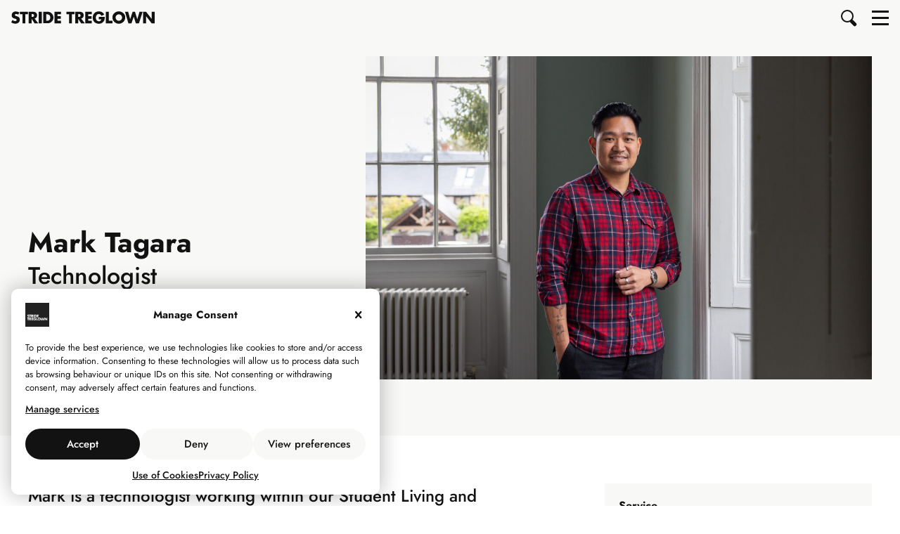

--- FILE ---
content_type: text/html; charset=UTF-8
request_url: https://stridetreglown.com/people/mark-tagara/
body_size: 16955
content:
<!DOCTYPE html>
<html class="no-js" lang="en-GB">
<head>
<meta name='robots' content='noindex, follow' />
<meta charset="utf-8" /><style id="stride-critical-css" type="text/css">html, body, div, span, applet, object, iframe, h1, h2, h3, h4, h5, h6, p, blockquote, pre, a, abbr, acronym, address, big, cite, code, del, dfn, em, font, img, ins, kbd, q, s, samp, small, strike, strong, sub, sup, tt, var, b, u, i, center, dl, dt, dd, ol, ul, li, fieldset, form, label, legend, table, caption, tbody, tfoot, thead, tr, th, td{margin:0;padding:0;border:0;outline:0;font-size:100%;vertical-align:baseline;background:transparent}html{font-size:100%;padding-right:0px !important;overflow-y:auto;overflow-x:hidden}#main{min-height:calc(100vh - 480px)}#header{z-index:10;min-height:50px}#header-wrap{position:absolute;top:0;left:0;width:100%;-webkit-backface-visibility:hidden;z-index:12;opacity:1;border-bottom:1px solid #e9e9e9;overflow:hidden;transition:all .3s ease 0s, border 0s ease .3s}#header-inner-wrap{display:flex;justify-content:space-between;align-items:center;width:100%;max-width:1920px;margin:0 auto;padding:14px 16px;box-sizing:border-box;transition:all .3s ease 0s, border 0s ease .3s}#header.transparent #header-wrap{border-bottom:none}.logo{position:relative;transition:all .3s ease;-webkit-backface-visibility:hidden;height:16px}.logo a{display:block;font-weight:700;text-transform:uppercase;white-space:nowrap;color:#121212}#stride-logo{display:block;width:158px;height:16px;-webkit-transition:all .3s ease;-moz-transition:all .3s ease;-o-transition:all .3s ease;-ms-transition:all .3s ease;-webkit-backface-visibility:hidden;fill:#121212}.light-header #stride-logo{fill:#fff}#header.header-menu-open #stride-logo, #header.header-menu-open.top-animate #stride-logo, #header.header-menu-open #stride-logo{fill:#121212}#header-controls-right{position:relative;display:flex;transition:.25s ease;-webkit-transition:.25s ease;-moz-transition:.25s ease;-o-transition:.25s ease;-webkit-backface-visibility:hidden;transform:scale(0.9)}#menu-open-close{width:24px;height:22px;position:relative;-webkit-transform:rotate(0deg);-moz-transform:rotate(0deg);-o-transform:rotate(0deg);transform:rotate(0deg);-webkit-transition:.5s ease;-moz-transition:.5s ease;-o-transition:.5s ease;transition:.5s ease;cursor:pointer}#menu-open-close .menu-slice{display:block;position:absolute;height:3px;width:100%;background:#121212;opacity:1;left:0;-webkit-transform:rotate(0deg);-moz-transform:rotate(0deg);-o-transform:rotate(0deg);transform:rotate(0deg);-webkit-transition:.5s ease;-moz-transition:.5s ease;-o-transition:.5s ease;transition:.5s ease}#menu-open-close .menu-slice:nth-child(1){top:1px}#menu-open-close .menu-slice:nth-child(2), #menu-open-close .menu-slice:nth-child(3){top:10px}#menu-open-close .menu-slice:nth-child(4){top:19px}#search-open-close{position:relative;height:22px;width:24px;margin-right:20px;cursor:pointer}.search-glass, .search-handle{-webkit-transition:.5s ease;-moz-transition:.5s ease;-o-transition:.5s ease;transition:.5s ease;margin:0}.search-glass{position:absolute;top:0;left:0;display:block;width:14px;height:14px;border-radius:14px;border:2px solid #121212}.search-handle{position:absolute;top:16px;left:12px;display:block;width:11px;height:5px;transform:rotate(45deg);background:#121212;border-radius:5px}.overlay-menu, .search-box-wrapper{visibility:hidden}#header.light-header #menu-open-close .menu-slice{background:#fff}#header.light-header .search-glass{border-color:#fff}#header.light-header .search-handle{background:#fff}#header.header-menu-open .search-glass, #header.header-menu-open.light-header.top-animate .search-glass{border-color:#121212}#header.light-header.header-search-open #menu-open-close .menu-slice, #header.header-menu-open #menu-open-close .menu-slice, #header.header-menu-open.light-header.top-animate #menu-open-close .menu-slice, #header.header-menu-open .search-handle, #header.header-menu-open.light-header.top-animate .search-handle{background:#121212}.post-type-archive #main{min-height:calc(100vh - 429px)}#main, #footer, .stride-animate{position:relative;visibility:hidden}.logo-strapline{opacity:0}@media only screen and (min-width:768px){#header.light-header.top-animate .search-glass{border-color:#121212}#header.light-header.top-animate .search-handle, #header.light-header.top-animate #menu-open-close .menu-slice{background:#121212}#main{min-height:calc(100vh - 470px)}#header-wrap{position:fixed}.logo{height:20px}#stride-logo{width:184px;height:20px}#header-controls-right{transform:scale(1)}}@media only screen and (min-width:1240px){#stride-logo{width:204px}}</style><!--[if IE]><meta http-equiv="X-UA-Compatible" content="IE=edge" /><![endif]--><meta name="viewport" content="width=device-width, initial-scale=1" /><meta name="mobile-web-app-capable" content="yes"><meta name="theme-color" content="#121212"/>
	<!-- This site is optimized with the Yoast SEO plugin v26.7 - https://yoast.com/wordpress/plugins/seo/ -->
	<title>Mark Tagara - Technologist - Stride Treglown</title>
	<meta property="og:locale" content="en_GB" />
	<meta property="og:type" content="profile" />
	<meta property="og:title" content="Mark Tagara - Technologist - Stride Treglown" />
	<meta property="og:site_name" content="Stride Treglown" />
	<meta name="twitter:card" content="summary_large_image" />
	<meta name="twitter:site" content="@StrideTreglown" />
	<!-- / Yoast SEO plugin. -->


<meta name="description" content="Mark is a technologist working within our Student Living and Commercial teams."><meta property="og:description" content="Mark is a technologist working within our Student Living and Commercial teams."><meta name="twitter:description" content="Mark is a technologist working within our Student Living and Commercial teams."><meta property="og:image:width" content="1920"><meta property="og:image:height" content="1281"><meta name="twitter:image" content="https://media.stridetreglown.com/wp-content/uploads/2024/05/16125852/Mark-Tagara_April-2024_LowRES_2.jpg"><link href="https://stridetreglown.com/wp-content/themes/stridetreglown/assets/fonts/jost/fonts/Jost-Regular.ttf" rel="preload" as="font" type="font/ttf" crossorigin><link href="https://stridetreglown.com/wp-content/themes/stridetreglown/assets/fonts/jost/fonts/Jost-Medium.ttf" rel="preload" as="font" type="font/ttf" crossorigin><link href="https://stridetreglown.com/wp-content/themes/stridetreglown/assets/fonts/jost/fonts/Jost-Bold.ttf" rel="preload" as="font" type="font/ttf" crossorigin><style id="stride-font">@font-face {font-family: "jost";font-style: normal;font-weight: 400;src: url(https://stridetreglown.com/wp-content/themes/stridetreglown/assets/fonts/jost/fonts/Jost-Regular.ttf) format("truetype");-webkit-font-smoothing: antialiased;-moz-osx-font-smoothing: grayscale;}@font-face {font-family: "jost";font-style: italic;font-weight: 400;src: url(https://stridetreglown.com/wp-content/themes/stridetreglown/assets/fonts/jost/fonts/Jost-Italic.ttf) format("truetype");-webkit-font-smoothing: antialiased;-moz-osx-font-smoothing: grayscale;}@font-face {font-family: "jost";font-style: normal;font-weight: 500;src: url(https://stridetreglown.com/wp-content/themes/stridetreglown/assets/fonts/jost/fonts/Jost-Medium.ttf) format("truetype");-webkit-font-smoothing: antialiased;-moz-osx-font-smoothing: grayscale;}@font-face {font-family: "jost";font-style: italic;font-weight: 500;src: url(https://stridetreglown.com/wp-content/themes/stridetreglown/assets/fonts/jost/fonts/Jost-MediumItalic.ttf) format("truetype");-webkit-font-smoothing: antialiased;-moz-osx-font-smoothing: grayscale;}@font-face {font-family: "jost";font-style: normal;font-weight: 700;src: url(https://stridetreglown.com/wp-content/themes/stridetreglown/assets/fonts/jost/fonts/Jost-Bold.ttf) format("truetype");-webkit-font-smoothing: antialiased;-moz-osx-font-smoothing: grayscale;}@font-face {font-family: "jost";font-style: italic;font-weight: 700;src: url(https://stridetreglown.com/wp-content/themes/stridetreglown/assets/fonts/jost/fonts/Jost-BoldItalic.ttf) format("truetype");-webkit-font-smoothing: antialiased;-moz-osx-font-smoothing: grayscale;}</style><style id='wp-img-auto-sizes-contain-inline-css' type='text/css'>
img:is([sizes=auto i],[sizes^="auto," i]){contain-intrinsic-size:3000px 1500px}
/*# sourceURL=wp-img-auto-sizes-contain-inline-css */
</style>
<link data-minify="1" rel='stylesheet' id='stride-style-css' href='https://stridetreglown.com/wp-content/cache/min/1/wp-content/themes/stridetreglown/style.css?ver=1767886568' type='text/css' media='all' />
<link data-minify="1" rel='stylesheet' id='stride-icons-css' href='https://stridetreglown.com/wp-content/cache/min/1/wp-content/themes/stridetreglown/assets/fonts/icomoon/style.css?ver=1767886568' type='text/css' media='all' />
<link data-minify="1" rel='stylesheet' id='stride-layout-css' href='https://stridetreglown.com/wp-content/cache/min/1/wp-content/themes/stridetreglown/assets/css/layout/layout.css?ver=1767886568' type='text/css' media='all' />
<style id='stride-layout-inline-css' type='text/css'>
::selection, ::-moz-selection {background: #e1ca47; color: #fff; }.search-box-inner{ background-color: #f8f8f7 ; }#post-not-found .icon-search::before { color: #f4db4d; }
/*# sourceURL=stride-layout-inline-css */
</style>
<script type="text/javascript" src="https://code.jquery.com/jquery-3.5.1.min.js?ver=3.5.1" id="jquery-core-js"></script>
<script data-minify="1" type="text/javascript" src="https://stridetreglown.com/wp-content/cache/min/1/jquery-migrate-3.3.1.min.js?ver=1767886568" id="jquery-migrate-js" data-rocket-defer defer></script>
			<style>.cmplz-hidden {
					display: none !important;
				}</style><link rel="icon" href="https://media.stridetreglown.com/wp-content/uploads/2019/08/29100515/cropped-stride-favicon-2019-32x32.png" sizes="32x32" />
<link rel="icon" href="https://media.stridetreglown.com/wp-content/uploads/2019/08/29100515/cropped-stride-favicon-2019-192x192.png" sizes="192x192" />
<link rel="apple-touch-icon" href="https://media.stridetreglown.com/wp-content/uploads/2019/08/29100515/cropped-stride-favicon-2019-180x180.png" />
<meta name="msapplication-TileImage" content="https://media.stridetreglown.com/wp-content/uploads/2019/08/29100515/cropped-stride-favicon-2019-270x270.png" />
<noscript><style id="rocket-lazyload-nojs-css">.rll-youtube-player, [data-lazy-src]{display:none !important;}</style></noscript><style id='global-styles-inline-css' type='text/css'>
:root{--wp--preset--aspect-ratio--square: 1;--wp--preset--aspect-ratio--4-3: 4/3;--wp--preset--aspect-ratio--3-4: 3/4;--wp--preset--aspect-ratio--3-2: 3/2;--wp--preset--aspect-ratio--2-3: 2/3;--wp--preset--aspect-ratio--16-9: 16/9;--wp--preset--aspect-ratio--9-16: 9/16;--wp--preset--color--black: #000000;--wp--preset--color--cyan-bluish-gray: #abb8c3;--wp--preset--color--white: #ffffff;--wp--preset--color--pale-pink: #f78da7;--wp--preset--color--vivid-red: #cf2e2e;--wp--preset--color--luminous-vivid-orange: #ff6900;--wp--preset--color--luminous-vivid-amber: #fcb900;--wp--preset--color--light-green-cyan: #7bdcb5;--wp--preset--color--vivid-green-cyan: #00d084;--wp--preset--color--pale-cyan-blue: #8ed1fc;--wp--preset--color--vivid-cyan-blue: #0693e3;--wp--preset--color--vivid-purple: #9b51e0;--wp--preset--gradient--vivid-cyan-blue-to-vivid-purple: linear-gradient(135deg,rgb(6,147,227) 0%,rgb(155,81,224) 100%);--wp--preset--gradient--light-green-cyan-to-vivid-green-cyan: linear-gradient(135deg,rgb(122,220,180) 0%,rgb(0,208,130) 100%);--wp--preset--gradient--luminous-vivid-amber-to-luminous-vivid-orange: linear-gradient(135deg,rgb(252,185,0) 0%,rgb(255,105,0) 100%);--wp--preset--gradient--luminous-vivid-orange-to-vivid-red: linear-gradient(135deg,rgb(255,105,0) 0%,rgb(207,46,46) 100%);--wp--preset--gradient--very-light-gray-to-cyan-bluish-gray: linear-gradient(135deg,rgb(238,238,238) 0%,rgb(169,184,195) 100%);--wp--preset--gradient--cool-to-warm-spectrum: linear-gradient(135deg,rgb(74,234,220) 0%,rgb(151,120,209) 20%,rgb(207,42,186) 40%,rgb(238,44,130) 60%,rgb(251,105,98) 80%,rgb(254,248,76) 100%);--wp--preset--gradient--blush-light-purple: linear-gradient(135deg,rgb(255,206,236) 0%,rgb(152,150,240) 100%);--wp--preset--gradient--blush-bordeaux: linear-gradient(135deg,rgb(254,205,165) 0%,rgb(254,45,45) 50%,rgb(107,0,62) 100%);--wp--preset--gradient--luminous-dusk: linear-gradient(135deg,rgb(255,203,112) 0%,rgb(199,81,192) 50%,rgb(65,88,208) 100%);--wp--preset--gradient--pale-ocean: linear-gradient(135deg,rgb(255,245,203) 0%,rgb(182,227,212) 50%,rgb(51,167,181) 100%);--wp--preset--gradient--electric-grass: linear-gradient(135deg,rgb(202,248,128) 0%,rgb(113,206,126) 100%);--wp--preset--gradient--midnight: linear-gradient(135deg,rgb(2,3,129) 0%,rgb(40,116,252) 100%);--wp--preset--font-size--small: 13px;--wp--preset--font-size--medium: 20px;--wp--preset--font-size--large: 36px;--wp--preset--font-size--x-large: 42px;--wp--preset--spacing--20: 0.44rem;--wp--preset--spacing--30: 0.67rem;--wp--preset--spacing--40: 1rem;--wp--preset--spacing--50: 1.5rem;--wp--preset--spacing--60: 2.25rem;--wp--preset--spacing--70: 3.38rem;--wp--preset--spacing--80: 5.06rem;--wp--preset--shadow--natural: 6px 6px 9px rgba(0, 0, 0, 0.2);--wp--preset--shadow--deep: 12px 12px 50px rgba(0, 0, 0, 0.4);--wp--preset--shadow--sharp: 6px 6px 0px rgba(0, 0, 0, 0.2);--wp--preset--shadow--outlined: 6px 6px 0px -3px rgb(255, 255, 255), 6px 6px rgb(0, 0, 0);--wp--preset--shadow--crisp: 6px 6px 0px rgb(0, 0, 0);}:where(.is-layout-flex){gap: 0.5em;}:where(.is-layout-grid){gap: 0.5em;}body .is-layout-flex{display: flex;}.is-layout-flex{flex-wrap: wrap;align-items: center;}.is-layout-flex > :is(*, div){margin: 0;}body .is-layout-grid{display: grid;}.is-layout-grid > :is(*, div){margin: 0;}:where(.wp-block-columns.is-layout-flex){gap: 2em;}:where(.wp-block-columns.is-layout-grid){gap: 2em;}:where(.wp-block-post-template.is-layout-flex){gap: 1.25em;}:where(.wp-block-post-template.is-layout-grid){gap: 1.25em;}.has-black-color{color: var(--wp--preset--color--black) !important;}.has-cyan-bluish-gray-color{color: var(--wp--preset--color--cyan-bluish-gray) !important;}.has-white-color{color: var(--wp--preset--color--white) !important;}.has-pale-pink-color{color: var(--wp--preset--color--pale-pink) !important;}.has-vivid-red-color{color: var(--wp--preset--color--vivid-red) !important;}.has-luminous-vivid-orange-color{color: var(--wp--preset--color--luminous-vivid-orange) !important;}.has-luminous-vivid-amber-color{color: var(--wp--preset--color--luminous-vivid-amber) !important;}.has-light-green-cyan-color{color: var(--wp--preset--color--light-green-cyan) !important;}.has-vivid-green-cyan-color{color: var(--wp--preset--color--vivid-green-cyan) !important;}.has-pale-cyan-blue-color{color: var(--wp--preset--color--pale-cyan-blue) !important;}.has-vivid-cyan-blue-color{color: var(--wp--preset--color--vivid-cyan-blue) !important;}.has-vivid-purple-color{color: var(--wp--preset--color--vivid-purple) !important;}.has-black-background-color{background-color: var(--wp--preset--color--black) !important;}.has-cyan-bluish-gray-background-color{background-color: var(--wp--preset--color--cyan-bluish-gray) !important;}.has-white-background-color{background-color: var(--wp--preset--color--white) !important;}.has-pale-pink-background-color{background-color: var(--wp--preset--color--pale-pink) !important;}.has-vivid-red-background-color{background-color: var(--wp--preset--color--vivid-red) !important;}.has-luminous-vivid-orange-background-color{background-color: var(--wp--preset--color--luminous-vivid-orange) !important;}.has-luminous-vivid-amber-background-color{background-color: var(--wp--preset--color--luminous-vivid-amber) !important;}.has-light-green-cyan-background-color{background-color: var(--wp--preset--color--light-green-cyan) !important;}.has-vivid-green-cyan-background-color{background-color: var(--wp--preset--color--vivid-green-cyan) !important;}.has-pale-cyan-blue-background-color{background-color: var(--wp--preset--color--pale-cyan-blue) !important;}.has-vivid-cyan-blue-background-color{background-color: var(--wp--preset--color--vivid-cyan-blue) !important;}.has-vivid-purple-background-color{background-color: var(--wp--preset--color--vivid-purple) !important;}.has-black-border-color{border-color: var(--wp--preset--color--black) !important;}.has-cyan-bluish-gray-border-color{border-color: var(--wp--preset--color--cyan-bluish-gray) !important;}.has-white-border-color{border-color: var(--wp--preset--color--white) !important;}.has-pale-pink-border-color{border-color: var(--wp--preset--color--pale-pink) !important;}.has-vivid-red-border-color{border-color: var(--wp--preset--color--vivid-red) !important;}.has-luminous-vivid-orange-border-color{border-color: var(--wp--preset--color--luminous-vivid-orange) !important;}.has-luminous-vivid-amber-border-color{border-color: var(--wp--preset--color--luminous-vivid-amber) !important;}.has-light-green-cyan-border-color{border-color: var(--wp--preset--color--light-green-cyan) !important;}.has-vivid-green-cyan-border-color{border-color: var(--wp--preset--color--vivid-green-cyan) !important;}.has-pale-cyan-blue-border-color{border-color: var(--wp--preset--color--pale-cyan-blue) !important;}.has-vivid-cyan-blue-border-color{border-color: var(--wp--preset--color--vivid-cyan-blue) !important;}.has-vivid-purple-border-color{border-color: var(--wp--preset--color--vivid-purple) !important;}.has-vivid-cyan-blue-to-vivid-purple-gradient-background{background: var(--wp--preset--gradient--vivid-cyan-blue-to-vivid-purple) !important;}.has-light-green-cyan-to-vivid-green-cyan-gradient-background{background: var(--wp--preset--gradient--light-green-cyan-to-vivid-green-cyan) !important;}.has-luminous-vivid-amber-to-luminous-vivid-orange-gradient-background{background: var(--wp--preset--gradient--luminous-vivid-amber-to-luminous-vivid-orange) !important;}.has-luminous-vivid-orange-to-vivid-red-gradient-background{background: var(--wp--preset--gradient--luminous-vivid-orange-to-vivid-red) !important;}.has-very-light-gray-to-cyan-bluish-gray-gradient-background{background: var(--wp--preset--gradient--very-light-gray-to-cyan-bluish-gray) !important;}.has-cool-to-warm-spectrum-gradient-background{background: var(--wp--preset--gradient--cool-to-warm-spectrum) !important;}.has-blush-light-purple-gradient-background{background: var(--wp--preset--gradient--blush-light-purple) !important;}.has-blush-bordeaux-gradient-background{background: var(--wp--preset--gradient--blush-bordeaux) !important;}.has-luminous-dusk-gradient-background{background: var(--wp--preset--gradient--luminous-dusk) !important;}.has-pale-ocean-gradient-background{background: var(--wp--preset--gradient--pale-ocean) !important;}.has-electric-grass-gradient-background{background: var(--wp--preset--gradient--electric-grass) !important;}.has-midnight-gradient-background{background: var(--wp--preset--gradient--midnight) !important;}.has-small-font-size{font-size: var(--wp--preset--font-size--small) !important;}.has-medium-font-size{font-size: var(--wp--preset--font-size--medium) !important;}.has-large-font-size{font-size: var(--wp--preset--font-size--large) !important;}.has-x-large-font-size{font-size: var(--wp--preset--font-size--x-large) !important;}
/*# sourceURL=global-styles-inline-css */
</style>
<link data-minify="1" rel='stylesheet' id='stride-single-layout-css' href='https://stridetreglown.com/wp-content/cache/min/1/wp-content/themes/stridetreglown/assets/css/layout/single-layout.css?ver=1767886568' type='text/css' media='all' />
<style id='stride-single-layout-inline-css' type='text/css'>
.social-wrap, .content-single .no-tweets, .sidebar-widgets-wrap .right-aside { background-color: #f8f8f7; }
/*# sourceURL=stride-single-layout-inline-css */
</style>
<link data-minify="1" rel='stylesheet' id='stride-author-layout-css' href='https://stridetreglown.com/wp-content/cache/min/1/wp-content/themes/stridetreglown/assets/css/layout/author-layout.css?ver=1767886942' type='text/css' media='all' />
<style id='stride-author-layout-inline-css' type='text/css'>
#profile-hero-section { background-color: #f8f8f7; }
/*# sourceURL=stride-author-layout-inline-css */
</style>
<link data-minify="1" rel='stylesheet' id='stride-life-at-stride-archive-single-css' href='https://stridetreglown.com/wp-content/cache/min/1/wp-content/themes/stridetreglown/assets/post-types/life-at-stride/css/life-at-stride-archive-single.css?ver=1767886942' type='text/css' media='all' />
<link data-minify="1" rel='stylesheet' id='stride-asides-css' href='https://stridetreglown.com/wp-content/cache/min/1/wp-content/themes/stridetreglown/assets/blocks/asides/css/asides.css?ver=1767886568' type='text/css' media='all' />
<link data-minify="1" rel='stylesheet' id='stride-animate-css' href='https://stridetreglown.com/wp-content/cache/min/1/wp-content/themes/stridetreglown/assets/blocks/animate/css/animate.css?ver=1767886568' type='text/css' media='all' />
<link data-minify="1" rel='stylesheet' id='stride-fadeInRight-css' href='https://stridetreglown.com/wp-content/cache/min/1/wp-content/themes/stridetreglown/assets/blocks/animate/css/fadeInRight.css?ver=1767886625' type='text/css' media='all' />
<link data-minify="1" rel='stylesheet' id='stride-share-buttons-css' href='https://stridetreglown.com/wp-content/cache/min/1/wp-content/themes/stridetreglown/assets/blocks/misc/css/share-buttons.css?ver=1767886568' type='text/css' media='all' />
<link data-minify="1" rel='stylesheet' id='stride-image-transform-css' href='https://stridetreglown.com/wp-content/cache/min/1/wp-content/themes/stridetreglown/assets/blocks/misc/css/image-transform.css?ver=1767886568' type='text/css' media='all' />
<link data-minify="1" rel='stylesheet' id='stride-ellipsis-scroll-css' href='https://stridetreglown.com/wp-content/cache/min/1/wp-content/themes/stridetreglown/assets/blocks/misc/css/ellipsis-scroll.css?ver=1767886568' type='text/css' media='all' />
<link data-minify="1" rel='stylesheet' id='stride-owl-carousel-css' href='https://stridetreglown.com/wp-content/cache/min/1/wp-content/themes/stridetreglown/assets/blocks/owl-carousel/css/owl-carousel.css?ver=1767886568' type='text/css' media='all' />
<link data-minify="1" rel='stylesheet' id='stride-archive-carousel-css' href='https://stridetreglown.com/wp-content/cache/min/1/wp-content/themes/stridetreglown/assets/blocks/owl-carousel/css/archive-carousel.css?ver=1767886568' type='text/css' media='all' />
<link data-minify="1" rel='stylesheet' id='stride-button-css' href='https://stridetreglown.com/wp-content/cache/min/1/wp-content/themes/stridetreglown/assets/blocks/button/css/button.css?ver=1767886568' type='text/css' media='all' />
<link data-minify="1" rel='stylesheet' id='stride-bg-video-css' href='https://stridetreglown.com/wp-content/cache/min/1/wp-content/themes/stridetreglown/assets/blocks/video/css/bg-video.css?ver=1767886568' type='text/css' media='all' />
<link data-minify="1" rel='stylesheet' id='stride-ellipsis-css' href='https://stridetreglown.com/wp-content/cache/min/1/wp-content/themes/stridetreglown/assets/blocks/misc/css/ellipsis.css?ver=1767886568' type='text/css' media='all' />
<link data-minify="1" rel='stylesheet' id='stride-archive-formats-css' href='https://stridetreglown.com/wp-content/cache/min/1/wp-content/themes/stridetreglown/assets/blocks/archive-formats/css/archive-formats.css?ver=1767886568' type='text/css' media='all' />
<style id='stride-archive-formats-inline-css' type='text/css'>
.archive-quote .archive-quote-heading, .no-html-scroll .archive-quote .stride-grid-link:hover .archive-quote-heading { background: #f4db4d; }.stride-grid-item.archive-quote .archive-quote-author-wrap::before, .no-html-scroll .stride-grid-item.archive-quote .stride-grid-link:hover .archive-quote-author-wrap::before { border-top: 14px solid #f4db4d; }
/*# sourceURL=stride-archive-formats-inline-css */
</style>
<link data-minify="1" rel='stylesheet' id='stride-dummy-pulsate-css' href='https://stridetreglown.com/wp-content/cache/min/1/wp-content/themes/stridetreglown/assets/blocks/misc/css/dummy-pulsate.css?ver=1767886568' type='text/css' media='all' />
<link data-minify="1" rel='stylesheet' id='stride-reveal-css' href='https://stridetreglown.com/wp-content/cache/min/1/wp-content/themes/stridetreglown/assets/css/critical/reveal.css?ver=1767886568' type='text/css' media='all' />
<link data-minify="1" rel='stylesheet' id='stride-cmplz-banner-css' href='https://stridetreglown.com/wp-content/cache/min/1/wp-content/themes/stridetreglown/assets/plugins/complianz/css/cmplz-banner.css?ver=1767886568' type='text/css' media='all' />
<style id='stride-cmplz-banner-inline-css' type='text/css'>
.cmplz-cookiebanner .cmplz-categories .cmplz-category, .cmplz-cookiebanner .cmplz-buttons .cmplz-btn.cmplz-deny, .cmplz-cookiebanner .cmplz-buttons .cmplz-btn.cmplz-view-preferences, .cmplz-cookiebanner .cmplz-buttons .cmplz-btn.cmplz-save-preferences, .cmplz-cookiebanner .cmplz-buttons .cmplz-btn.cmplz-manage-options { background-color: #f8f8f7; }
/*# sourceURL=stride-cmplz-banner-inline-css */
</style>
<meta name="generator" content="WP Rocket 3.20.3" data-wpr-features="wpr_defer_js wpr_minify_js wpr_lazyload_images wpr_minify_css wpr_preload_links wpr_desktop" /></head>
<body data-cmplz=2 class="archive author author-mark-tagara author-284 wp-theme-stridetreglown"  itemscope itemtype="https://schema.org/Person">
<header data-rocket-location-hash="17cdbbb28109e4377d5d8f8e117e8f36" id="header" class="dark-header transparent no-strapline">
	<div data-rocket-location-hash="afe2689af6bbc27f55cd93fff03631e0" id="header-wrap">
        <div data-rocket-location-hash="8431ae921bc641fb10901437bc8f72a2" id="header-inner-wrap">
		<div itemprop="worksFor" itemscope itemtype="https://schema.org/Organization">		<div class="logo" itemprop="logo" itemscope itemtype="https://schema.org/ImageObject">
			<a href="https://stridetreglown.com"><div class="logo-wrap"><svg version="1.1" id="stride-logo" xmlns="https://www.w3.org/2000/svg" xmlns:xlink="https://www.w3.org/1999/xlink" x="0px" y="0px"
	 viewBox="0 0 246.4 21.2" xml:space="preserve">
<title>Stride Treglown</title>
<g>
	<path class="logo-letter-s" d="M11.9,5.7C11,4.9,9.8,4.4,8.5,4.4c-1,0-2.3,0.6-2.3,1.7S7.6,7.7,8.5,8l1.3,0.4c2.8,0.8,4.9,2.2,4.9,5.4
		c0.1,2-0.6,4-2.1,5.4C11,20.5,9,21.1,7,21.1c-2.5,0-5-0.8-7-2.3l2.2-4.2c1.2,1.2,2.9,2,4.6,2.1c1.2,0,2.5-0.6,2.5-2s-2-2-3.1-2.3
		C3,11.5,0.8,10.6,0.8,6.8c0-4,2.9-6.7,6.9-6.7c2.2,0,4.3,0.6,6.2,1.6L11.9,5.7z"/>
	<path class="logo-letter-t" d="M24.4,20.5h-5.2V5h-4.3V0.6h13.7V5h-4.3v15.5H24.4z"/>
	<path class="logo-letter" d="M46.4,20.5H40l-4.9-7.6H35v7.6h-5.2V0.6h7.7c3.9,0,6.9,1.9,6.9,6.1c0,2.7-1.5,5.1-4.3,5.6L46.4,20.5z
		 M35.1,9.5h0.5c1.7,0,3.6-0.3,3.6-2.5s-1.9-2.5-3.6-2.5h-0.5V9.5z"/>
	<path class="logo-letter" d="M52.3,20.5h-5.1V0.6h5.2v19.9H52.3z"/>
	<path class="logo-letter" d="M55.1,0.6h7.3c5.5-0.1,10,4.4,10.1,9.9c0,0,0,0,0,0l0,0c-0.1,5.5-4.6,10-10.1,9.9c0,0,0,0,0,0h-7.3V0.6z
		 M60.2,16.1h1.2c3.1,0,5.7-1.7,5.7-5.6c0-3.6-2.3-5.6-5.7-5.6h-1.2C60.2,4.9,60.2,16.1,60.2,16.1z"/>
	<path class="logo-letter" d="M79.4,5v3.3h5.8v4.4h-5.8v3.4h6.1v4.4H74.2V0.6h11.3V5H79.4z"/>
	<path class="logo-letter" d="M104.3,20.5h-5.1V5h-4.3V0.6h13.7V5h-4.3C104.3,5,104.3,20.5,104.3,20.5z"/>
	<path class="logo-letter" d="M126.4,20.5H120l-4.9-7.6H115v7.6h-5.2V0.6h7.7c3.9,0,6.9,1.9,6.9,6.1c0,2.7-1.5,5.1-4.3,5.6L126.4,20.5z
		 M115,9.5h0.5c1.7,0,3.6-0.3,3.6-2.5s-1.9-2.5-3.6-2.5H115V9.5z"/>
	<path class="logo-letter" d="M132.3,5v3.3h5.8v4.4h-5.8v3.4h6.1v4.4h-11.3V0.6h11.3V5H132.3L132.3,5z"/>
	<path class="logo-letter" d="M160.7,9.4c-0.1,2.9-0.3,5.4-2,7.9c-1.9,2.6-5,4-8.2,3.9c-6.2,0-10.6-4.2-10.6-10.5c0-6.5,4.4-10.7,10.8-10.7
		c3.9-0.2,7.5,2,9,5.6l-4.9,2.1c-0.6-1.9-2.3-3.2-4.3-3.2c-3.4,0-5.2,3.2-5.2,6.3s1.8,6.2,5.2,6.2c2.2,0,4-1.2,4.2-3.5h-4.2V9.4
		H160.7z"/>
	<path class="logo-letter" d="M167.6,16.1h6.2v4.4h-11.4V0.6h5.2L167.6,16.1L167.6,16.1z"/>
	<path class="logo-letter" d="M195.8,10.2c0,6.1-4.9,11-11,11s-11-4.9-11-11c0-6,5.3-10.2,11-10.2S195.8,4.2,195.8,10.2z M179.2,10.2
		c-0.2,3.1,2.2,5.7,5.3,5.9c3.1,0.2,5.7-2.2,5.9-5.3c0-0.2,0-0.4,0-0.7c-0.3-3.1-3-5.4-6.1-5.1C181.6,5.3,179.4,7.5,179.2,10.2z"/>
	<path class="logo-letter" d="M204.3,13.5L204.3,13.5l4.2-12.8h4.1l3.9,12.8h0.1l3.7-12.8h5.4l-6.4,19.9H214l-3.5-11.5h-0.1l-3.9,11.5h-5.2
		l-5.9-19.9h5.4L204.3,13.5z"/>
	<path class="logo-letter" d="M226.4,0.6h5.2l9.5,12.2h0.1V0.6h5.2v19.9h-5.2l-9.5-12.2h-0.1v12.2h-5.2V0.6z"/>
</g>
</svg></div></a>			<meta itemprop="url" content="https://stridetreglown.com/wp-content/themes/stridetreglown/assets/img/logos/stride-logo-grey.png">
			<meta itemprop="width" content="418">
			<meta itemprop="height" content="40">
		</div>
		<meta itemprop="name" content="Stride Treglown">
		<meta itemprop="url" content="https://stridetreglown.com">
        </div>
		<div id="header-controls-right">
		<div id="search-open-close"> <span class="search-glass"></span> <span class="search-handle"></span> </div>
		<div id="menu-open-close"> <span class="menu-slice"></span> <span class="menu-slice"></span> <span class="menu-slice"></span> <span class="menu-slice"></span> </div>
	</div>
    </div>
	</div>
	<nav class="overlay-menu">
		<div class="overlay-menu-wrap">
			<div class="overlay-menu-inner-wrap">
			<div class="menu-wrap"><ul id="main-menu" class="stride-menu"><li id="menu-item-3843" class="menu-item menu-item-type-post_type menu-item-object-page menu-item-3843"><a href="https://stridetreglown.com/about/">About</a></li>
<li id="menu-item-120" class="menu-item menu-item-type-post_type menu-item-object-page menu-item-has-children menu-item-120"><a href="https://stridetreglown.com/services/">Services</a>
<i class="sub-menu-controller menu-icon icon-circle-down"></i><ul class="sub-menu">
	<li id="menu-item-6314" class="menu-item menu-item-type-taxonomy menu-item-object-services menu-item-6314"><a href="https://stridetreglown.com/services/architecture/">Architecture</a></li>
	<li id="menu-item-6323" class="menu-item menu-item-type-taxonomy menu-item-object-services menu-item-6323"><a href="https://stridetreglown.com/services/bim-digital-design/">BIM &amp; Digital Design</a></li>
	<li id="menu-item-24475" class="menu-item menu-item-type-taxonomy menu-item-object-services menu-item-24475"><a href="https://stridetreglown.com/services/design-for-manufacture/">Design for Manufacture</a></li>
	<li id="menu-item-6324" class="menu-item menu-item-type-taxonomy menu-item-object-services menu-item-6324"><a href="https://stridetreglown.com/services/graphic-design/">Graphic Design</a></li>
	<li id="menu-item-36617" class="menu-item menu-item-type-post_type menu-item-object-page menu-item-36617"><a href="https://stridetreglown.com/services/historic-buildings-conservation/">Historic Buildings &amp; Conservation</a></li>
	<li id="menu-item-6319" class="menu-item menu-item-type-taxonomy menu-item-object-services menu-item-6319"><a href="https://stridetreglown.com/services/interior-design/">Interior Design</a></li>
	<li id="menu-item-6316" class="menu-item menu-item-type-taxonomy menu-item-object-services menu-item-6316"><a href="https://stridetreglown.com/services/landscape-architecture/">Landscape Architecture</a></li>
	<li id="menu-item-6325" class="menu-item menu-item-type-taxonomy menu-item-object-services menu-item-6325"><a href="https://stridetreglown.com/services/masterplanning-and-urban-design/">Masterplanning &amp; Urban Design</a></li>
	<li id="menu-item-6317" class="menu-item menu-item-type-taxonomy menu-item-object-services menu-item-6317"><a href="https://stridetreglown.com/services/principal-designer/">Principal Designer</a></li>
	<li id="menu-item-25482" class="menu-item menu-item-type-taxonomy menu-item-object-services menu-item-25482"><a href="https://stridetreglown.com/services/riba-client-adviser/">RIBA Client Adviser</a></li>
	<li id="menu-item-6315" class="menu-item menu-item-type-taxonomy menu-item-object-services menu-item-6315"><a href="https://stridetreglown.com/services/sustainability/">Sustainability</a></li>
	<li id="menu-item-6320" class="menu-item menu-item-type-taxonomy menu-item-object-services menu-item-6320"><a href="https://stridetreglown.com/services/town-planning/">Town Planning</a></li>
</ul>
</li>
<li id="menu-item-123" class="menu-item menu-item-type-post_type menu-item-object-page menu-item-has-children menu-item-123"><a href="https://stridetreglown.com/sectors/">Sectors</a>
<i class="sub-menu-controller menu-icon icon-circle-down"></i><ul class="sub-menu">
	<li id="menu-item-27496" class="menu-item menu-item-type-taxonomy menu-item-object-sectors menu-item-27496"><a href="https://stridetreglown.com/sectors/civic/">Civic</a></li>
	<li id="menu-item-27499" class="menu-item menu-item-type-taxonomy menu-item-object-sectors menu-item-27499"><a href="https://stridetreglown.com/sectors/healthcare/">Healthcare</a></li>
	<li id="menu-item-36720" class="menu-item menu-item-type-taxonomy menu-item-object-sectors menu-item-36720"><a href="https://stridetreglown.com/sectors/commercial/hotels/">Hotels</a></li>
	<li id="menu-item-27500" class="menu-item menu-item-type-taxonomy menu-item-object-sectors menu-item-27500"><a href="https://stridetreglown.com/sectors/infrastructure/">Infrastructure</a></li>
	<li id="menu-item-36721" class="menu-item menu-item-type-taxonomy menu-item-object-sectors menu-item-36721"><a href="https://stridetreglown.com/sectors/commercial/office-and-workplace/">Office &amp; Workplace</a></li>
	<li id="menu-item-36725" class="menu-item menu-item-type-taxonomy menu-item-object-sectors menu-item-36725"><a href="https://stridetreglown.com/sectors/living/residential/">Residential</a></li>
	<li id="menu-item-36722" class="menu-item menu-item-type-taxonomy menu-item-object-sectors menu-item-36722"><a href="https://stridetreglown.com/sectors/commercial/retail-and-leisure/">Retail &amp; Leisure</a></li>
	<li id="menu-item-36723" class="menu-item menu-item-type-taxonomy menu-item-object-sectors menu-item-36723"><a href="https://stridetreglown.com/sectors/education/schools-colleges/">Schools &amp; Colleges</a></li>
	<li id="menu-item-36726" class="menu-item menu-item-type-taxonomy menu-item-object-sectors menu-item-36726"><a href="https://stridetreglown.com/sectors/living/later-living/">Later Living</a></li>
	<li id="menu-item-36727" class="menu-item menu-item-type-taxonomy menu-item-object-sectors menu-item-36727"><a href="https://stridetreglown.com/sectors/living/student-living/">Student Living</a></li>
	<li id="menu-item-28182" class="menu-item menu-item-type-taxonomy menu-item-object-sectors menu-item-28182"><a href="https://stridetreglown.com/sectors/technology-and-innovation/">Technology &amp; Innovation</a></li>
	<li id="menu-item-36724" class="menu-item menu-item-type-taxonomy menu-item-object-sectors menu-item-36724"><a href="https://stridetreglown.com/sectors/education/universities/">Universities</a></li>
</ul>
</li>
<li id="menu-item-3744" class="menu-item menu-item-type-post_type menu-item-object-page menu-item-3744"><a href="https://stridetreglown.com/people/">People</a></li>
<li id="menu-item-3134" class="menu-item menu-item-type-post_type menu-item-object-page menu-item-has-children menu-item-3134"><a href="https://stridetreglown.com/careers/">Careers</a>
<i class="sub-menu-controller menu-icon icon-circle-down"></i><ul class="sub-menu">
	<li id="menu-item-39951" class="menu-item menu-item-type-post_type menu-item-object-page menu-item-39951"><a href="https://stridetreglown.com/inclusion-diversity/">Inclusion &#038; Diversity</a></li>
</ul>
</li>
</ul></div>			<ul id="feature-menu" class="feature-menu-wrap"><li class="feature-menu-item"><a href="https://stridetreglown.com/inhabitant/" class="feature-menu-link"><img data-src="https://media.stridetreglown.com/wp-content/uploads/2025/10/14164159/Purdown-Inhabitant_LowRES_158-1-1184x790.jpg" class="feat-menu-lazy" alt="Inhabitant - Featured Menu Image" width="1184" height="790" data-srcset="https://media.stridetreglown.com/wp-content/uploads/2025/10/14164159/Purdown-Inhabitant_LowRES_158-1-1184x790.jpg 1184w, https://media.stridetreglown.com/wp-content/uploads/2025/10/14164159/Purdown-Inhabitant_LowRES_158-1-480x320.jpg 480w, https://media.stridetreglown.com/wp-content/uploads/2025/10/14164159/Purdown-Inhabitant_LowRES_158-1-710x474.jpg 710w" data-sizes="(max-width: 1184px) 30vw, 1184px" style="width: 100%;height: 100%;object-fit: cover;position: absolute;top: 0;left: 0;"><div class="feature-menu-item-wrap"><div class="heading">Inhabitant</div><div class="sub-heading">A collection of interviews with the people that use our projects every day.</div></div></a></li><li class="feature-menu-item"><a href="https://stridetreglown.com/initiatives/the-circular-kitchen/" class="feature-menu-link"><img data-src="https://media.stridetreglown.com/wp-content/uploads/2024/09/02141951/the-Circular-Kitchen_Guy-Traynor_250403_LowRes_-70-1185x790.jpg" class="feat-menu-lazy" alt="The Circular Kitchen - Featured Menu Image" width="1185" height="790" data-srcset="https://media.stridetreglown.com/wp-content/uploads/2024/09/02141951/the-Circular-Kitchen_Guy-Traynor_250403_LowRes_-70-1185x790.jpg 1185w, https://media.stridetreglown.com/wp-content/uploads/2024/09/02141951/the-Circular-Kitchen_Guy-Traynor_250403_LowRes_-70-480x320.jpg 480w, https://media.stridetreglown.com/wp-content/uploads/2024/09/02141951/the-Circular-Kitchen_Guy-Traynor_250403_LowRes_-70-710x473.jpg 710w" data-sizes="(max-width: 1185px) 30vw, 1185px" style="width: 100%;height: 100%;object-fit: cover;position: absolute;top: 0;left: 0;"><div class="feature-menu-item-wrap"><div class="heading">The Circular Kitchen</div><div class="sub-heading">A collaborative project to create a portable garden kitchen made almost entirely from repurposed materials.</div></div></a></li><li class="feature-menu-item"><a href="https://stridetreglown.com/downloads/measuring-our-positive-impact-2024-25/" class="feature-menu-link"><img data-src="https://media.stridetreglown.com/wp-content/uploads/2025/08/18114020/Tree-Planting-1-1272x790.jpg" class="feat-menu-lazy" alt="Measuring our Postive Impact - Featured Menu Image" width="1272" height="790" data-srcset="https://media.stridetreglown.com/wp-content/uploads/2025/08/18114020/Tree-Planting-1-1272x790.jpg 1272w, https://media.stridetreglown.com/wp-content/uploads/2025/08/18114020/Tree-Planting-1-480x298.jpg 480w, https://media.stridetreglown.com/wp-content/uploads/2025/08/18114020/Tree-Planting-1-710x441.jpg 710w" data-sizes="(max-width: 1272px) 30vw, 1272px" style="width: 100%;height: 100%;object-fit: cover;position: absolute;top: 0;left: 0;"><div class="feature-menu-item-wrap"><div class="heading">Measuring our Postive Impact</div><div class="sub-heading">A milestone in accountability, progress, and purpose.</div></div></a></li></ul>			</div>
		</div>
		<div id="menu-footer">
            <div id="menu-footer-wrap">
			<div class="secondary-menu-wrap"><ul id="secondary-menu" class="stride-sec-menu"><li id="menu-item-24829" class="menu-item menu-item-type-taxonomy menu-item-object-category menu-item-24829"><a href="https://stridetreglown.com/news/">News</a></li>
<li id="menu-item-36238" class="menu-item menu-item-type-custom menu-item-object-custom menu-item-36238"><a href="https://stridetreglown.com/projects/">Projects</a></li>
<li id="menu-item-36308" class="menu-item menu-item-type-custom menu-item-object-custom menu-item-36308"><a href="https://stridetreglown.com/initiatives/">Initiatives</a></li>
<li id="menu-item-22435" class="menu-item menu-item-type-custom menu-item-object-custom menu-item-22435"><a href="https://stridetreglown.com/downloads/">Downloads</a></li>
<li id="menu-item-21778" class="menu-item menu-item-type-post_type menu-item-object-page menu-item-21778"><a href="https://stridetreglown.com/contact/">Contact</a></li>
</ul></div>			<ul class="menu-social"><li class="social-list-item"><a href="https://uk.linkedin.com/company/stride-treglown" target="_blank" rel="noopener" title="Follow us on LinkedIn" class="icon-img-link"><i class="icon-item icon-linkedin"></i></a></li><li class="social-list-item"><a href="https://www.instagram.com/stridetreglown/" target="_blank" rel="noopener" title="Follow us on Instagram" class="icon-img-link"><i class="icon-item icon-instagram"></i></a></li><li class="social-list-item"><a href="https://stridetreglown.com/subscribe" target="_self" rel="noopener" title="Subscribe" class="icon-img-link"><i class="icon-item icon-mail-read"></i></a></li></ul> 
            </div>
		</div>
	</nav>
	<div data-rocket-location-hash="b885d3047f963ef5cd6179b9513a04cd" class="search-box-wrapper"><div data-rocket-location-hash="806c378d79532adc65eec97d70ee613e" class="search-box-inner"><form role="search" method="get" class="searchform" action="https://stridetreglown.com/" >
	    <input type="text" placeholder="Search..." value="" name="s" class="search-input" autocomplete="off"><i class="search-form-icon icon-search icon-item"></i>
	    <input type="submit" title="Search" class="search-submit" value="">
	    </form></div></div></header>
<!-- END HEADER -->
<main data-rocket-location-hash="2bc27a29a110f84cba64ecf1568257b5" id="main"><meta itemscope itemprop="mainEntityOfPage" itemType="https://schema.org/WebPage" itemid="https://stridetreglown.com/people/mark-tagara/"/>
<section data-rocket-location-hash="0a7c5170b8404ed51fee9c5c40787dec" id="profile-hero-section"><div data-rocket-location-hash="5f353bb66f208bea5e644d1c424550c5" class="profile-hero-wrap page-wrap"><div class="hero-section-wrap"><div class="hero-flex-box profile-side-1"><div class="hero-heading-wrap stride-animate" data-animation="fadeInRight"><h1 class="profile-name" itemprop="name">Mark Tagara</h1><h2 class="profile-job-description" itemprop="jobTitle">Technologist</h2><ul class="profile-social-media-links"><li><a href="mailto:MarkTagara@stridetreglown.com" title="Email Mark Tagara" itemprop="email"><span class="icon-email-circle">Email Mark Tagara</span></a></li><li><a href="tel:+441179157377"><span class="icon-phone-circle" itemprop="telephone" title="Tel: +441179157377">+441179157377</span></a></li><li><a href="https://uk.linkedin.com/in/markaftagara" title="Find Mark Tagara on LinkedIn" target="_blank" rel="noopener"><span class="icon-linkedin-circle">LinkedIn</span></a></li></ul></div></div><div class="hero-flex-box profile-side-2"><img data-src="https://media.stridetreglown.com/wp-content/uploads/2024/05/16125852/Mark-Tagara_April-2024_LowRES_2-1420x900.jpg" class="stride-lazy hero-profile-picture" alt="Mark Tagara - Profile Pic" width="1420" height="900" data-srcset="https://media.stridetreglown.com/wp-content/uploads/2024/05/16125852/Mark-Tagara_April-2024_LowRES_2-1420x900.jpg 1420w, https://media.stridetreglown.com/wp-content/uploads/2024/05/16125852/Mark-Tagara_April-2024_LowRES_2-480x320.jpg 480w, https://media.stridetreglown.com/wp-content/uploads/2024/05/16125852/Mark-Tagara_April-2024_LowRES_2-710x474.jpg 710w, https://media.stridetreglown.com/wp-content/uploads/2024/05/16125852/Mark-Tagara_April-2024_LowRES_2-1184x790.jpg 1184w, https://media.stridetreglown.com/wp-content/uploads/2024/05/16125852/Mark-Tagara_April-2024_LowRES_2-959x640.jpg 959w" data-sizes="(max-width: 1420px) 75vw, 1420px" style="max-width:1420px;"></div></div></div></section><section data-rocket-location-hash="fb3ef40ad7bc1b42950dd0b83f4c268d" id="content" class="side-post-wrap">
    <div data-rocket-location-hash="5fb7734e033e6a19ed70f5798354f4aa" id="content-wrap" class="page-wrap has-sidebar">
        <article id="page-content" class="content-single">
                        <div class="single-content profile-user-description"> <h3>Mark is a technologist working within our Student Living and Commercial teams who is fascinated by the technical process of delivering well designed and coordinated buildings.</h3>
<p>He is currently completing a Masters and developing a research paper on Sustainable and Ecological Architecture and is looking forward to one day putting that research into practice.</p>
<h5>Biggest career influence?</h5>
<p>My Year 9 Art teacher. She got tired of trying to force me to do ceramics and instead spotted my keen eye for Architecture and helped nurture it. Thanks Mrs Watters!</p>
<h5>If you weren&#8217;t in this career, what would you be?</h5>
<p>Chef or owner of a Filipino Restaurant. I’ve worked in restaurants before and the passion for cooking runs in my family. I always say my Father is a Chef but my Mother is the better cook, so with that influence how could I not?</p>
<h5>What advice would you give your 20 year old self?</h5>
<p>Stop worrying about where you are and focus on where you want to be. I started University at 20, so I was a couple of years later than normal. I had a plan for my career, but sometimes plans change. Despite the bumps in the road, I’m where I always wanted to be and I’m a better person for it.</p>
<h5>Interesting fact that nobody knows about you?</h5>
<p>The scar on my elbow is from a motorbike accident that happened when my friends and I attempted to replicate the Top Gear Vietnam Special.</p>
<h5>Pet hate?</h5>
<p>Not re-racking your weights at the gym. Honestly, you’ll probably get a better work out if you were a little more considerate.</p>
<h5>Industry bodies:</h5>
<ul>
<li>CIAT Associate Member</li>
</ul>
 </div>
                    </article>
        <aside class="sidebar-widgets-wrap" itemprop="worksFor" itemscope itemtype="https://schema.org/Organization"><div class="right-aside"><dl class="profile-studio"><dt class="right-aside-heading profile-aside">Service</dt><dd class="aside_term service-architecture"><a href="https://stridetreglown.com/services/architecture/" itemprop="makesOffer">Architecture</a></dd></dl><dl class="profile-studio"><dt class="right-aside-heading profile-aside">Sectors</dt><dd class="aside_term service-student-living"><a href="https://stridetreglown.com/sectors/living/student-living/" itemprop="makesOffer">Student Living</a></dd><dd class="aside_term service-commercial"><a href="https://stridetreglown.com/sectors/commercial/" itemprop="makesOffer">Commercial</a></dd></dl></div></aside>            </div>
</section>
<div data-rocket-location-hash="5b35e04094d3312a63b2930227e001b5" class="social-sharing"><ul class="social-share-wrap"><li class="social-share-item"><a href="https://www.facebook.com/sharer/sharer.php?u=https%3A%2F%2Fstridetreglown.com%2Fpeople%2Fmark-tagara%2F" class="social-share-button facebook-share" target="_blank" rel="noopener" rel="nofollow" title="Share on Facebook"><i class="icon-item icon-facebook"></i></a></li><li class="social-share-item"><a href="https://twitter.com/home?status=https%3A%2F%2Fstridetreglown.com%2Fpeople%2Fmark-tagara%2F+Mark+Tagara" class="social-share-button X-share" target="_blank" rel="noopener" rel="nofollow" title="Share on X"><i class="icon-item icon-x-logo"></i></a></li><li class="social-share-item"><a href="https://www.linkedin.com/shareArticle?mini=true&amp;url=https%3A%2F%2Fstridetreglown.com%2Fpeople%2Fmark-tagara%2F&amp;title=Mark+Tagara" class="social-share-button linkedin-share" target="_blank" rel="noopener" rel="nofollow" title="Share on LinkedIn"><i class="icon-item icon-linkedin"></i></a></li><li class="social-share-item"><a href="https://www.pinterest.com/pin/create/button/?url=https%3A%2F%2Fstridetreglown.com%2Fpeople%2Fmark-tagara%2F&media=&description=Mark+Tagara" class="social-share-button pinterest-share" target="_blank" rel="noopener"  data-pin-do="buttonPin" data-pin-config="above" rel="nofollow" title="Pin"><i class="icon-item icon-pinterest"></i></a></li></ul></div><div data-rocket-location-hash="8b8452a6ea9ab3c2607d84ee170b58ed" class="full-width-aside-wrap archive-full-width-aside"><div data-rocket-location-hash="73ade85b4be140fa82fb6533085ea6c0" class="page-wrap"><h2 class="full-width-aside-heading">Latest</h2><div class="archive-carousel-wrap post-type" data-type="post" data-auth="284"><div class="dummy-loader archive-carousel post-caro" style="display: grid;grid-template-columns: repeat(3, 1fr);grid-template-rows: 1fr;grid-column-gap: 24px;grid-row-gap: 0px;margin-bottom: 20px;overflow:hidden;"><div class="stride-grid-item"><div class="dummy-pulsate" style="padding-bottom: 58%;"></div><div class="dummy-pulsate" style="margin-top: 20px;height: 24px;"></div><div class="dummy-pulsate" style="margin-top: 18px;height: 12px;"></div><div class="dummy-pulsate" style="margin-top: 12px;height: 12px;"></div><div class="dummy-pulsate" style="margin-top: 12px;height: 12px; width: 50%;"></div></div><div class="stride-grid-item"><div class="dummy-pulsate" style="padding-bottom: 58%;"></div><div class="dummy-pulsate" style="margin-top: 20px;height: 24px;"></div><div class="dummy-pulsate" style="margin-top: 18px;height: 12px;"></div><div class="dummy-pulsate" style="margin-top: 12px;height: 12px;"></div><div class="dummy-pulsate" style="margin-top: 12px;height: 12px; width: 50%;"></div></div><div class="stride-grid-item"><div class="dummy-pulsate" style="padding-bottom: 58%;"></div><div class="dummy-pulsate" style="margin-top: 20px;height: 24px;"></div><div class="dummy-pulsate" style="margin-top: 18px;height: 12px;"></div><div class="dummy-pulsate" style="margin-top: 12px;height: 12px;"></div><div class="dummy-pulsate" style="margin-top: 12px;height: 12px; width: 50%;"></div></div></div></div></div></div></main>

<footer data-rocket-location-hash="b9b65863632ce00f91b4575f958ab00d" id="footer" class="invert">
    <div data-rocket-location-hash="6071937834be5d4cd97f981d92ecf69a" id="footer-wrap" class="page-wrap standard-space">
        <div data-rocket-location-hash="45a75cabd2672100864fd432789d9b0f" class="footer-flex">
            <ol class="breadcrumbs"><li><a href="https://stridetreglown.com">Stride Treglown</a></li><li><a href="https://stridetreglown.com/people/">People</a></li><li>Mark Tagara</li></ol><script type="application/ld+json">{"@context":"https://schema.org","@type":"BreadcrumbList","itemListElement":[{"@type":"ListItem","position":1,"name":"Stride Treglown","item":"https://stridetreglown.com"},{"@type":"ListItem","position":2,"name":"People","item":"https://stridetreglown.com/people/"},{"@type":"ListItem","position":3,"name":"Mark Tagara","item":"Mark Tagara"}]}</script>            <div class="footer-menu-column first-footer-column"><ul class="footer-social"><li class="social-list-item"><a href="https://uk.linkedin.com/company/stride-treglown" target="_blank" rel="noopener" title="Follow us on LinkedIn" class="icon-img-link"><i class="icon-item icon-linkedin"></i></a></li><li class="social-list-item"><a href="https://www.instagram.com/stridetreglown/" target="_blank" rel="noopener" title="Follow us on Instagram" class="icon-img-link"><i class="icon-item icon-instagram"></i></a></li><li class="social-list-item"><a href="https://stridetreglown.com/subscribe" target="_self" rel="noopener" title="Subscribe" class="icon-img-link"><i class="icon-item icon-mail-read"></i></a></li></ul><div id="b-corp-footer-logo"><a href="https://stridetreglown.com/b-corp/" aria-label="Read more about our B Corp certification" class="icon-img-link"><img data-src="https://stridetreglown.com/wp-content/themes/stridetreglown/assets/img/logos/b-corp-logo-white.svg" class="stride-lazy transparent no-rocket-lazy" alt="Certified B Corp" width="166" height="80"></a></div></div>            <div class="footer-menu-column"><h3 class="footer-nav-controller">Services</h3><div class="footer-nav slide-down"><ul><li><a href="https://stridetreglown.com/services/architecture/">Architecture</a></li><li><a href="https://stridetreglown.com/services/bim-digital-design/">BIM &amp; Digital Design</a></li><li><a href="https://stridetreglown.com/services/design-for-manufacture/">Design for Manufacture</a></li><li><a href="https://stridetreglown.com/services/graphic-design/">Graphic Design</a></li><li><a href="https://stridetreglown.com/services/historic-buildings-conservation/">Historic Buildings &amp; Conservation</a></li><li><a href="https://stridetreglown.com/services/interior-design/">Interior Design</a></li><li><a href="https://stridetreglown.com/services/landscape-architecture/">Landscape Architecture</a></li><li><a href="https://stridetreglown.com/services/masterplanning-and-urban-design/">Masterplanning &amp; Urban Design</a></li><li><a href="https://stridetreglown.com/services/principal-designer/">Principal Designer</a></li><li><a href="https://stridetreglown.com/services/riba-client-adviser/">RIBA Client Adviser</a></li><li><a href="https://stridetreglown.com/services/sustainability/">Sustainability</a></li><li><a href="https://stridetreglown.com/services/town-planning/">Town Planning</a></li></div></ul></div><div class="footer-menu-column"><h3 class="footer-nav-controller">Sectors</h3><div class="footer-nav slide-down"><ul><li><a href="https://stridetreglown.com/sectors/civic/">Civic</a></li><li><a href="https://stridetreglown.com/sectors/commercial/">Commercial</a></li><li class="footer-menu-child"><a href="https://stridetreglown.com/sectors/commercial/hotels/">Hotels</a></li><li class="footer-menu-child"><a href="https://stridetreglown.com/sectors/commercial/office-and-workplace/">Office &amp; Workplace</a></li><li class="footer-menu-child"><a href="https://stridetreglown.com/sectors/commercial/retail-and-leisure/">Retail &amp; Leisure</a></li><li><a href="https://stridetreglown.com/sectors/education/">Education</a></li><li class="footer-menu-child"><a href="https://stridetreglown.com/sectors/education/schools-colleges/">Schools &amp; Colleges</a></li><li class="footer-menu-child"><a href="https://stridetreglown.com/sectors/education/universities/">Universities</a></li><li><a href="https://stridetreglown.com/sectors/healthcare/">Healthcare</a></li><li><a href="https://stridetreglown.com/sectors/infrastructure/">Infrastructure</a></li><li><a href="https://stridetreglown.com/sectors/living/">Living</a></li><li class="footer-menu-child"><a href="https://stridetreglown.com/sectors/living/later-living/">Later Living</a></li><li class="footer-menu-child"><a href="https://stridetreglown.com/sectors/living/residential/">Residential</a></li><li class="footer-menu-child"><a href="https://stridetreglown.com/sectors/living/student-living/">Student Living</a></li><li><a href="https://stridetreglown.com/sectors/technology-and-innovation/">Technology &amp; Innovation</a></li></div></ul></div><div class="footer-menu-column"><h3 class="footer-nav-controller">Studios</h3><div class="footer-nav slide-down"><ul><li><a href="https://stridetreglown.com/contact/bath/">Bath</a></li><li><a href="https://stridetreglown.com/contact/birmingham/">Birmingham</a></li><li><a href="https://stridetreglown.com/contact/bristol/">Bristol</a></li><li><a href="https://stridetreglown.com/contact/cardiff/">Cardiff</a></li><li><a href="https://stridetreglown.com/contact/london/">London</a></li><li><a href="https://stridetreglown.com/contact/manchester/">Manchester</a></li><li><a href="https://stridetreglown.com/contact/plymouth/">Plymouth</a></li><li><a href="https://stridetreglown.com/contact/truro/">Truro</a></li><li><a href="https://stridetreglown.com/contact/winchester/">Winchester</a></li></div></ul></div>            <div class="footer-menu-column"><h3 class="footer-nav-controller">Company</h3><div class="footer-nav slide-down"><ul id="menu-company" class="menu"><li id="menu-item-11606" class="menu-item menu-item-type-post_type menu-item-object-page menu-item-11606"><a href="https://stridetreglown.com/about/">About</a></li>
<li id="menu-item-32967" class="menu-item menu-item-type-taxonomy menu-item-object-category menu-item-32967"><a href="https://stridetreglown.com/news/">News</a></li>
<li id="menu-item-11604" class="menu-item menu-item-type-custom menu-item-object-custom menu-item-11604"><a href="https://stridetreglown.com/projects/">Projects</a></li>
<li id="menu-item-11605" class="menu-item menu-item-type-post_type menu-item-object-page menu-item-11605"><a href="https://stridetreglown.com/people/">People</a></li>
<li id="menu-item-19709" class="menu-item menu-item-type-post_type menu-item-object-page menu-item-has-children menu-item-19709"><a href="https://stridetreglown.com/careers/">Careers <div style="font-size: 11px;display: inline-block;background: #fff;color: #121212;padding: 0 8px;border-radius: 20px;margin-left: 2px;">We're Hiring!</span></div></a>
<ul class="sub-menu">
	<li id="menu-item-39952" class="menu-item menu-item-type-post_type menu-item-object-page menu-item-39952"><a href="https://stridetreglown.com/inclusion-diversity/">Inclusion &#038; Diversity</a></li>
	<li id="menu-item-19710" class="menu-item menu-item-type-custom menu-item-object-custom menu-item-19710"><a href="https://stridetreglown.com/life-at-stride-treglown/">Life at Stride Treglown</a></li>
</ul>
</li>
<li id="menu-item-11603" class="menu-item menu-item-type-custom menu-item-object-custom menu-item-11603"><a href="https://stridetreglown.com/awards/">Awards</a></li>
<li id="menu-item-22436" class="menu-item menu-item-type-custom menu-item-object-custom menu-item-22436"><a href="https://stridetreglown.com/downloads/">Downloads</a></li>
<li id="menu-item-27042" class="menu-item menu-item-type-post_type menu-item-object-page menu-item-27042"><a href="https://stridetreglown.com/social-value/">Social Value</a></li>
<li id="menu-item-36688" class="menu-item menu-item-type-custom menu-item-object-custom menu-item-36688"><a href="https://stridetreglown.com/initiatives/">Initiatives</a></li>
<li id="menu-item-15261" class="menu-item menu-item-type-custom menu-item-object-custom menu-item-15261"><a href="https://stridetreglown.com/inhabitant/">Inhabitant</a></li>
<li id="menu-item-34287" class="menu-item menu-item-type-post_type menu-item-object-page menu-item-34287"><a href="https://stridetreglown.com/engage/">Engage: Client Feedback</a></li>
<li id="menu-item-29071" class="menu-item menu-item-type-post_type menu-item-object-page menu-item-29071"><a href="https://stridetreglown.com/how-to-appoint-us/">How to appoint us</a></li>
</ul></div></div>            <div class="footer-lower"><div class="footer-left-area footer-copyright">&copy; <span style="font-weight: 700;text-transform: uppercase;letter-spacing: -0.5px;"><img class="stride-lazy transparent no-rocket-lazy" width="110" height="10" data-src="https://stridetreglown.com/wp-content/themes/stridetreglown/assets/img/logos/stride-logo-white.svg" alt="Stride Treglown" style="vertical-align:initial;padding-top:5px"></span>  2026</div><div class="menu-footer-bottom-container"><ul id="menu-footer-bottom" class="menu"><li id="menu-item-4328" class="menu-item menu-item-type-post_type menu-item-object-page menu-item-privacy-policy menu-item-4328"><a rel="privacy-policy" href="https://stridetreglown.com/privacy-policy/">Privacy Policy</a></li>
<li id="menu-item-15915" class="menu-item menu-item-type-post_type menu-item-object-page menu-item-15915"><a href="https://stridetreglown.com/privacy-policy/use-of-cookies/">Use of Cookies</a></li>
<li id="menu-item-35879" class="menu-item menu-item-type-custom menu-item-object-custom menu-item-35879"><a href="https://stridetreglown.com/downloads/?download_type=policies">Policies</a></li>
</ul></div></div>        </div>
    </div>
        <a href="#" id="back-to-top"><i class="icon-item icon-chevron-up"></i>to top</a>
    </footer>
</div>
<script type="speculationrules">
{"prefetch":[{"source":"document","where":{"and":[{"href_matches":"/*"},{"not":{"href_matches":["/wp-*.php","/wp-admin/*","/wp-content/uploads/*","/wp-content/*","/wp-content/plugins/*","/wp-content/themes/stridetreglown/*","/*\\?(.+)"]}},{"not":{"selector_matches":"a[rel~=\"nofollow\"]"}},{"not":{"selector_matches":".no-prefetch, .no-prefetch a"}}]},"eagerness":"conservative"}]}
</script>

<!-- Consent Management powered by Complianz | GDPR/CCPA Cookie Consent https://wordpress.org/plugins/complianz-gdpr -->
<div id="cmplz-cookiebanner-container"><div class="cmplz-cookiebanner cmplz-hidden banner-1 optin cmplz-bottom-right cmplz-categories-type-view-preferences" aria-modal="true" data-nosnippet="true" role="dialog" aria-live="polite" aria-labelledby="cmplz-header-1-optin" aria-describedby="cmplz-message-1-optin">
    <div class="cmplz-header">
                <img class="stride-cmplz-banner-logo stride-lazy" data-src="https://media.stridetreglown.com/wp-content/uploads/2019/05/15111700/stride-social-media-logo-100x100.png" alt="Stride Treglown" width="34" height="34" style="width: 34px;">
                <div class="cmplz-title" id="cmplz-header-1-optin">Manage Consent</div>
        <i class="cmplz-close icon-wrong"></i> </div>
    <div class="cmplz-divider cmplz-divider-header"></div>
    <div class="cmplz-body">
        <div class="cmplz-message" id="cmplz-message-1-optin"><p>To provide the best experience, we use technologies like cookies to store and/or access device information. Consenting to these technologies will allow us to process data such as browsing behaviour or unique IDs on this site. Not consenting or withdrawing consent, may adversely affect certain features and functions.</p></div>
        <!-- categories start -->
        <div class="cmplz-categories">
            <details class="cmplz-category cmplz-functional" >
                <summary> <span class="cmplz-category-header"> <span class="cmplz-category-title">Functional</span> <span class='cmplz-always-active'> <span class="cmplz-banner-checkbox">
                    <input type="checkbox"
									       aria-checked="true"
									       id="cmplz-functional-optin"
									       data-category="cmplz_functional"
									       class="cmplz-consent-checkbox cmplz-functional"
									       size="40"
									       value="1"/>
                    <label class="cmplz-label" for="cmplz-functional-optin" tabindex="0"><span>Functional</span></label>
                    </span>
                    Always active                    </span> <span class="cmplz-icon cmplz-open"></span> </span> </summary>
                <div class="cmplz-description"> <span class="cmplz-description-functional">The technical storage or access is strictly necessary for the legitimate purpose of enabling the use of a specific service explicitly requested by the subscriber or user, or for the sole purpose of carrying out the transmission of a communication over an electronic communications network.</span> </div>
            </details>
            <details class="cmplz-category cmplz-preferences" >
                <summary> <span class="cmplz-category-header"> <span class="cmplz-category-title">Preferences</span> <span class="cmplz-banner-checkbox">
                    <input type="checkbox"
								       id="cmplz-preferences-optin"
								       data-category="cmplz_preferences"
								       class="cmplz-consent-checkbox cmplz-preferences"
								       size="40"
								       value="1"/>
                    <label class="cmplz-label" for="cmplz-preferences-optin" tabindex="0"><span>Preferences</span></label>
                    </span> <span class="cmplz-icon cmplz-open"></span> </span> </summary>
                <div class="cmplz-description"> <span class="cmplz-description-preferences">The technical storage or access is necessary for the legitimate purpose of storing preferences that are not requested by the subscriber or user.</span> </div>
            </details>
            <details class="cmplz-category cmplz-statistics" >
                <summary> <span class="cmplz-category-header"> <span class="cmplz-category-title">Statistics</span> <span class="cmplz-banner-checkbox">
                    <input type="checkbox"
								       id="cmplz-statistics-optin"
								       data-category="cmplz_statistics"
								       class="cmplz-consent-checkbox cmplz-statistics"
								       size="40"
								       value="1"/>
                    <label class="cmplz-label" for="cmplz-statistics-optin" tabindex="0"><span>Statistics</span></label>
                    </span> <span class="cmplz-icon cmplz-open"></span> </span> </summary>
                <div class="cmplz-description"> <span class="cmplz-description-statistics">The technical storage or access that is used exclusively for statistical purposes.</span> <span class="cmplz-description-statistics-anonymous">The technical storage or access that is used exclusively for anonymous statistical purposes. Without a subpoena, voluntary compliance on the part of your Internet Service Provider, or additional records from a third party, information stored or retrieved for this purpose alone cannot usually be used to identify you.</span> </div>
            </details>
            <details class="cmplz-category cmplz-marketing" >
                <summary> <span class="cmplz-category-header"> <span class="cmplz-category-title">Marketing</span> <span class="cmplz-banner-checkbox">
                    <input type="checkbox"
									       id="cmplz-marketing-optin"
									       data-category="cmplz_marketing"
									       class="cmplz-consent-checkbox cmplz-marketing"
									       size="40"
									       value="1"/>
                    <label class="cmplz-label" for="cmplz-marketing-optin" tabindex="0"><span>Marketing</span></label>
                    </span> <span class="cmplz-icon cmplz-open"></span> </span> </summary>
                <div class="cmplz-description"> <span class="cmplz-description-marketing">The technical storage or access is required to create user profiles to send advertising, or to track the user on a website or across several websites for similar marketing purposes.</span> </div>
            </details>
        </div>
        <!-- categories end -->
            </div>
    <div class="cmplz-links cmplz-information"> <a class="cmplz-link cmplz-manage-options cookie-statement" href="#" data-relative_url="#cmplz-manage-consent-container">
        Manage options        </a> <a class="cmplz-link cmplz-manage-third-parties cookie-statement" href="#" data-relative_url="#cmplz-cookies-overview">
        Manage services        </a> <a class="cmplz-link cmplz-manage-vendors tcf cookie-statement" href="#" data-relative_url="#cmplz-tcf-wrapper">
        Manage vendors        </a> <a class="cmplz-link cmplz-external cmplz-read-more-purposes tcf" target="_blank" rel="noopener noreferrer nofollow" href="https://cookiedatabase.org/tcf/purposes/">
        Read more about these purposes        </a>
            </div>
    <div class="cmplz-divider cmplz-footer"></div>
    <div class="cmplz-buttons">
        <button class="cmplz-btn cmplz-accept">Accept</button>
        <button class="cmplz-btn cmplz-deny">Deny</button>
        <button class="cmplz-btn cmplz-view-preferences">View preferences</button>
        <button class="cmplz-btn cmplz-save-preferences">Save preferences</button>
        <a class="cmplz-btn cmplz-manage-options tcf cookie-statement" href="#" data-relative_url="#cmplz-manage-consent-container">View preferences</a>
            </div>
    <div class="cmplz-links cmplz-documents"> <a class="cmplz-link cookie-statement" href="#" data-relative_url="">{title}</a> <a class="cmplz-link privacy-statement" href="#" data-relative_url="">{title}</a> <a class="cmplz-link impressum" href="#" data-relative_url="">{title}</a>
            </div>
</div>
</div>
					<div id="cmplz-manage-consent" data-nosnippet="true"><button class="cmplz-btn cmplz-hidden cmplz-manage-consent manage-consent-1 icon-cookies">
    <span class="cookie-cosnt-label">Manage consent</span>
</button></div><script type="text/javascript" id="rocket-browser-checker-js-after">
/* <![CDATA[ */
"use strict";var _createClass=function(){function defineProperties(target,props){for(var i=0;i<props.length;i++){var descriptor=props[i];descriptor.enumerable=descriptor.enumerable||!1,descriptor.configurable=!0,"value"in descriptor&&(descriptor.writable=!0),Object.defineProperty(target,descriptor.key,descriptor)}}return function(Constructor,protoProps,staticProps){return protoProps&&defineProperties(Constructor.prototype,protoProps),staticProps&&defineProperties(Constructor,staticProps),Constructor}}();function _classCallCheck(instance,Constructor){if(!(instance instanceof Constructor))throw new TypeError("Cannot call a class as a function")}var RocketBrowserCompatibilityChecker=function(){function RocketBrowserCompatibilityChecker(options){_classCallCheck(this,RocketBrowserCompatibilityChecker),this.passiveSupported=!1,this._checkPassiveOption(this),this.options=!!this.passiveSupported&&options}return _createClass(RocketBrowserCompatibilityChecker,[{key:"_checkPassiveOption",value:function(self){try{var options={get passive(){return!(self.passiveSupported=!0)}};window.addEventListener("test",null,options),window.removeEventListener("test",null,options)}catch(err){self.passiveSupported=!1}}},{key:"initRequestIdleCallback",value:function(){!1 in window&&(window.requestIdleCallback=function(cb){var start=Date.now();return setTimeout(function(){cb({didTimeout:!1,timeRemaining:function(){return Math.max(0,50-(Date.now()-start))}})},1)}),!1 in window&&(window.cancelIdleCallback=function(id){return clearTimeout(id)})}},{key:"isDataSaverModeOn",value:function(){return"connection"in navigator&&!0===navigator.connection.saveData}},{key:"supportsLinkPrefetch",value:function(){var elem=document.createElement("link");return elem.relList&&elem.relList.supports&&elem.relList.supports("prefetch")&&window.IntersectionObserver&&"isIntersecting"in IntersectionObserverEntry.prototype}},{key:"isSlowConnection",value:function(){return"connection"in navigator&&"effectiveType"in navigator.connection&&("2g"===navigator.connection.effectiveType||"slow-2g"===navigator.connection.effectiveType)}}]),RocketBrowserCompatibilityChecker}();
//# sourceURL=rocket-browser-checker-js-after
/* ]]> */
</script>
<script type="text/javascript" id="rocket-preload-links-js-extra">
/* <![CDATA[ */
var RocketPreloadLinksConfig = {"excludeUris":"/(?:.+/)?feed(?:/(?:.+/?)?)?$|/(?:.+/)?embed/|/(index.php/)?(.*)wp-json(/.*|$)|/refer/|/go/|/recommend/|/recommends/","usesTrailingSlash":"","imageExt":"jpg|jpeg|gif|png|tiff|bmp|webp|avif|pdf|doc|docx|xls|xlsx|php","fileExt":"jpg|jpeg|gif|png|tiff|bmp|webp|avif|pdf|doc|docx|xls|xlsx|php|html|htm","siteUrl":"https://stridetreglown.com","onHoverDelay":"100","rateThrottle":"3"};
//# sourceURL=rocket-preload-links-js-extra
/* ]]> */
</script>
<script type="text/javascript" id="rocket-preload-links-js-after">
/* <![CDATA[ */
(function() {
"use strict";var r="function"==typeof Symbol&&"symbol"==typeof Symbol.iterator?function(e){return typeof e}:function(e){return e&&"function"==typeof Symbol&&e.constructor===Symbol&&e!==Symbol.prototype?"symbol":typeof e},e=function(){function i(e,t){for(var n=0;n<t.length;n++){var i=t[n];i.enumerable=i.enumerable||!1,i.configurable=!0,"value"in i&&(i.writable=!0),Object.defineProperty(e,i.key,i)}}return function(e,t,n){return t&&i(e.prototype,t),n&&i(e,n),e}}();function i(e,t){if(!(e instanceof t))throw new TypeError("Cannot call a class as a function")}var t=function(){function n(e,t){i(this,n),this.browser=e,this.config=t,this.options=this.browser.options,this.prefetched=new Set,this.eventTime=null,this.threshold=1111,this.numOnHover=0}return e(n,[{key:"init",value:function(){!this.browser.supportsLinkPrefetch()||this.browser.isDataSaverModeOn()||this.browser.isSlowConnection()||(this.regex={excludeUris:RegExp(this.config.excludeUris,"i"),images:RegExp(".("+this.config.imageExt+")$","i"),fileExt:RegExp(".("+this.config.fileExt+")$","i")},this._initListeners(this))}},{key:"_initListeners",value:function(e){-1<this.config.onHoverDelay&&document.addEventListener("mouseover",e.listener.bind(e),e.listenerOptions),document.addEventListener("mousedown",e.listener.bind(e),e.listenerOptions),document.addEventListener("touchstart",e.listener.bind(e),e.listenerOptions)}},{key:"listener",value:function(e){var t=e.target.closest("a"),n=this._prepareUrl(t);if(null!==n)switch(e.type){case"mousedown":case"touchstart":this._addPrefetchLink(n);break;case"mouseover":this._earlyPrefetch(t,n,"mouseout")}}},{key:"_earlyPrefetch",value:function(t,e,n){var i=this,r=setTimeout(function(){if(r=null,0===i.numOnHover)setTimeout(function(){return i.numOnHover=0},1e3);else if(i.numOnHover>i.config.rateThrottle)return;i.numOnHover++,i._addPrefetchLink(e)},this.config.onHoverDelay);t.addEventListener(n,function e(){t.removeEventListener(n,e,{passive:!0}),null!==r&&(clearTimeout(r),r=null)},{passive:!0})}},{key:"_addPrefetchLink",value:function(i){return this.prefetched.add(i.href),new Promise(function(e,t){var n=document.createElement("link");n.rel="prefetch",n.href=i.href,n.onload=e,n.onerror=t,document.head.appendChild(n)}).catch(function(){})}},{key:"_prepareUrl",value:function(e){if(null===e||"object"!==(void 0===e?"undefined":r(e))||!1 in e||-1===["http:","https:"].indexOf(e.protocol))return null;var t=e.href.substring(0,this.config.siteUrl.length),n=this._getPathname(e.href,t),i={original:e.href,protocol:e.protocol,origin:t,pathname:n,href:t+n};return this._isLinkOk(i)?i:null}},{key:"_getPathname",value:function(e,t){var n=t?e.substring(this.config.siteUrl.length):e;return n.startsWith("/")||(n="/"+n),this._shouldAddTrailingSlash(n)?n+"/":n}},{key:"_shouldAddTrailingSlash",value:function(e){return this.config.usesTrailingSlash&&!e.endsWith("/")&&!this.regex.fileExt.test(e)}},{key:"_isLinkOk",value:function(e){return null!==e&&"object"===(void 0===e?"undefined":r(e))&&(!this.prefetched.has(e.href)&&e.origin===this.config.siteUrl&&-1===e.href.indexOf("?")&&-1===e.href.indexOf("#")&&!this.regex.excludeUris.test(e.href)&&!this.regex.images.test(e.href))}}],[{key:"run",value:function(){"undefined"!=typeof RocketPreloadLinksConfig&&new n(new RocketBrowserCompatibilityChecker({capture:!0,passive:!0}),RocketPreloadLinksConfig).init()}}]),n}();t.run();
}());

//# sourceURL=rocket-preload-links-js-after
/* ]]> */
</script>
<script type="text/javascript" src="https://stridetreglown.com/wp-content/themes/stridetreglown/assets/js/modernizr-2.6.2.min.js?ver=6.8.154" id="modernizr-js" data-rocket-defer defer></script>
<script type="text/javascript" src="https://stridetreglown.com/wp-content/themes/stridetreglown/assets/js/jquery.lazy.min.js?ver=6.8.154" id="stride-lazy-js" data-rocket-defer defer></script>
<script data-minify="1" type="text/javascript" src="https://stridetreglown.com/wp-content/cache/min/1/wp-content/themes/stridetreglown/assets/js/stride-plugins.js?ver=1767886568" id="stride-plugins-js" data-rocket-defer defer></script>
<script type="text/javascript" src="https://stridetreglown.com/wp-includes/js/jquery/ui/effect.min.js?ver=1.13.3" id="jquery-effects-core-js" data-rocket-defer defer></script>
<script data-minify="1" type="text/javascript" src="https://stridetreglown.com/wp-content/cache/min/1/wp-content/themes/stridetreglown/assets/js/stride-script.js?ver=1767886568" id="stride-script-js" data-rocket-defer defer></script>
<script type="text/javascript" id="cmplz-cookiebanner-js-extra">
/* <![CDATA[ */
var complianz = {"prefix":"cmplz_","user_banner_id":"1","set_cookies":[],"block_ajax_content":"0","banner_version":"13","version":"7.4.4.2","store_consent":"","do_not_track_enabled":"1","consenttype":"optin","region":"uk","geoip":"","dismiss_timeout":"","disable_cookiebanner":"","soft_cookiewall":"","dismiss_on_scroll":"","cookie_expiry":"7","url":"https://stridetreglown.com/wp-json/complianz/v1/","locale":"lang=en&locale=en_GB","set_cookies_on_root":"0","cookie_domain":"","current_policy_id":"36","cookie_path":"/","categories":{"statistics":"statistics","marketing":"marketing"},"tcf_active":"","placeholdertext":"\u003Cdiv class=\"cmplz-blocked-content-notice-body\"\u003EClick 'I agree' to enable {service}\u00a0\u003Cdiv class=\"cmplz-links\"\u003E\u003Ca href=\"#\" class=\"cmplz-link cookie-statement\"\u003E{title}\u003C/a\u003E\u003C/div\u003E\u003C/div\u003E\u003Cbutton class=\"cmplz-accept-service\"\u003EI agree\u003C/button\u003E","css_file":"https://stridetreglown.com/wp-content/uploads/complianz/css/banner-{banner_id}-{type}.css?v=13","page_links":{"uk":{"cookie-statement":{"title":"Use of Cookies","url":"https://stridetreglown.com/privacy-policy/use-of-cookies/"},"privacy-statement":{"title":"Privacy Policy","url":"https://stridetreglown.com/privacy-policy/"}}},"tm_categories":"","forceEnableStats":"","preview":"","clean_cookies":"1","aria_label":"Click button to enable {service}"};
//# sourceURL=cmplz-cookiebanner-js-extra
/* ]]> */
</script>
<script defer type="text/javascript" src="https://stridetreglown.com/wp-content/themes/stridetreglown/assets/plugins/complianz/js/complianz.min.js?ver=1765964259" id="cmplz-cookiebanner-js"></script>
<script type="text/javascript" id="cmplz-cookiebanner-js-after">
/* <![CDATA[ */
	let cmplzBlockedContent = document.querySelector('.cmplz-blocked-content-notice');
	if ( cmplzBlockedContent) {
	        cmplzBlockedContent.addEventListener('click', function(event) {
            event.stopPropagation();
        });
	}
    
//# sourceURL=cmplz-cookiebanner-js-after
/* ]]> */
</script>
<script data-minify="1" type="text/javascript" src="https://stridetreglown.com/wp-content/cache/min/1/wp-content/themes/stridetreglown/assets/blocks/animate/js/animate.js?ver=1767886568" id="stride-animate-js" data-rocket-defer defer></script>
<script data-minify="1" type="text/javascript" src="https://stridetreglown.com/wp-content/cache/min/1/wp-content/themes/stridetreglown/assets/js/jquery.lazy.video-audio-plugin.js?ver=1767886568" id="stride-lazy-video-js" data-rocket-defer defer></script>
<script data-minify="1" type="text/javascript" src="https://stridetreglown.com/wp-content/cache/min/1/wp-content/themes/stridetreglown/assets/blocks/misc/js/video-thumb.js?ver=1767886568" id="stride-video-thumb-js" data-rocket-defer defer></script>
<script data-minify="1" type="text/javascript" src="https://stridetreglown.com/wp-content/cache/min/1/wp-content/themes/stridetreglown/assets/blocks/misc/js/ellipsis-scroll.js?ver=1767886568" id="stride-ellipsis-scroll-js" data-rocket-defer defer></script>
<script data-minify="1" type="text/javascript" src="https://stridetreglown.com/wp-content/cache/min/1/wp-content/themes/stridetreglown/assets/blocks/owl-carousel/js/owl-carousel.js?ver=1767886568" id="stride-owl-carousel-js" data-rocket-defer defer></script>
<script data-minify="1" type="text/javascript" src="https://stridetreglown.com/wp-content/cache/min/1/wp-content/themes/stridetreglown/assets/blocks/owl-carousel/js/owl-accessibility.js?ver=1767886568" id="stride-owl-accessibility-js" data-rocket-defer defer></script>
<script data-minify="1" type="text/javascript" src="https://stridetreglown.com/wp-content/cache/min/1/wp-content/themes/stridetreglown/assets/post-types/download/js/download-button.js?ver=1767886568" id="stride-download-button-js" data-rocket-defer defer></script>
<script type="text/javascript" id="stride-archive-carousel-js-extra">
/* <![CDATA[ */
var archive_carousel_ajax = {"url":"https://stridetreglown.com/wp-admin/admin-ajax.php?identity=arch_caro","nonce":"27959e35e1"};
//# sourceURL=stride-archive-carousel-js-extra
/* ]]> */
</script>
<script data-minify="1" type="text/javascript" src="https://stridetreglown.com/wp-content/cache/min/1/wp-content/themes/stridetreglown/assets/blocks/owl-carousel/js/archive-carousel.js?ver=1767886568" id="stride-archive-carousel-js" data-rocket-defer defer></script>
<script data-service="vimeo" data-category="statistics" type="text/plain" data-cmplz-src="https://player.vimeo.com/api/player.js" id="vimeo-api-js"></script>
<script data-minify="1" type="text/javascript" src="https://stridetreglown.com/wp-content/cache/min/1/wp-content/themes/stridetreglown/assets/blocks/video/js/video-auto-play.js?ver=1767886568" id="stride-video-auto-play-js" data-rocket-defer defer></script>
<script data-minify="1" type="text/javascript" src="https://stridetreglown.com/wp-content/cache/min/1/wp-content/themes/stridetreglown/assets/plugins/complianz/js/cmplz-extra.js?ver=1767886568" id="stride-cmplz-extra-js" data-rocket-defer defer></script>
<script type="text/plain" data-service="google-analytics" async data-category="statistics" data-cmplz-src="https://www.googletagmanager.com/gtag/js?id=G-RDNCGWWQ8X"></script><script type="text/plain" data-category="statistics">window['gtag_enable_tcf_support'] = false;
window.dataLayer = window.dataLayer || [];
function gtag(){dataLayer.push(arguments);}
gtag('js', new Date());
gtag('config', 'G-RDNCGWWQ8X', {
	cookie_flags:'secure;samesite=none',
	anonymize_ip: true
});</script><script>window.lazyLoadOptions=[{elements_selector:"img[data-lazy-src],.rocket-lazyload",data_src:"lazy-src",data_srcset:"lazy-srcset",data_sizes:"lazy-sizes",class_loading:"lazyloading",class_loaded:"lazyloaded",threshold:300,callback_loaded:function(element){if(element.tagName==="IFRAME"&&element.dataset.rocketLazyload=="fitvidscompatible"){if(element.classList.contains("lazyloaded")){if(typeof window.jQuery!="undefined"){if(jQuery.fn.fitVids){jQuery(element).parent().fitVids()}}}}}},{elements_selector:".rocket-lazyload",data_src:"lazy-src",data_srcset:"lazy-srcset",data_sizes:"lazy-sizes",class_loading:"lazyloading",class_loaded:"lazyloaded",threshold:300,}];window.addEventListener('LazyLoad::Initialized',function(e){var lazyLoadInstance=e.detail.instance;if(window.MutationObserver){var observer=new MutationObserver(function(mutations){var image_count=0;var iframe_count=0;var rocketlazy_count=0;mutations.forEach(function(mutation){for(var i=0;i<mutation.addedNodes.length;i++){if(typeof mutation.addedNodes[i].getElementsByTagName!=='function'){continue}
if(typeof mutation.addedNodes[i].getElementsByClassName!=='function'){continue}
images=mutation.addedNodes[i].getElementsByTagName('img');is_image=mutation.addedNodes[i].tagName=="IMG";iframes=mutation.addedNodes[i].getElementsByTagName('iframe');is_iframe=mutation.addedNodes[i].tagName=="IFRAME";rocket_lazy=mutation.addedNodes[i].getElementsByClassName('rocket-lazyload');image_count+=images.length;iframe_count+=iframes.length;rocketlazy_count+=rocket_lazy.length;if(is_image){image_count+=1}
if(is_iframe){iframe_count+=1}}});if(image_count>0||iframe_count>0||rocketlazy_count>0){lazyLoadInstance.update()}});var b=document.getElementsByTagName("body")[0];var config={childList:!0,subtree:!0};observer.observe(b,config)}},!1)</script><script data-no-minify="1" async src="https://stridetreglown.com/wp-content/plugins/wp-rocket/assets/js/lazyload/17.8.3/lazyload.min.js"></script><script>var rocket_beacon_data = {"ajax_url":"https:\/\/stridetreglown.com\/wp-admin\/admin-ajax.php","nonce":"85f4c90fc2","url":"https:\/\/stridetreglown.com\/people\/mark-tagara","is_mobile":false,"width_threshold":1600,"height_threshold":700,"delay":500,"debug":null,"status":{"atf":true,"lrc":true,"preconnect_external_domain":true},"elements":"img, video, picture, p, main, div, li, svg, section, header, span","lrc_threshold":1800,"preconnect_external_domain_elements":["link","script","iframe"],"preconnect_external_domain_exclusions":["static.cloudflareinsights.com","rel=\"profile\"","rel=\"preconnect\"","rel=\"dns-prefetch\"","rel=\"icon\""]}</script><script data-name="wpr-wpr-beacon" src='https://stridetreglown.com/wp-content/plugins/wp-rocket/assets/js/wpr-beacon.min.js' async></script></body></html>
<!-- This website is like a Rocket, isn't it? Performance optimized by WP Rocket. Learn more: https://wp-rocket.me -->

--- FILE ---
content_type: text/css; charset=UTF-8
request_url: https://stridetreglown.com/wp-content/cache/min/1/wp-content/themes/stridetreglown/style.css?ver=1767886568
body_size: 5232
content:
:root{--darker-colour:#121212;--darker-background:#121212;--light-background:#e3e2de;--footer-line:1px solid rgba(255, 255, 255, .1);--footer-line-invert:1px solid rgba(12, 12, 12, .1)}strong{font-weight:700}ol,ul{list-style:none}blockquote,q{quotes:none}blockquote::before,blockquote::after,q::before,q::after{content:'';content:none}:focus{outline:0}ins{text-decoration:none}del{text-decoration:line-through}table{border-collapse:collapse;border-spacing:0}td{vertical-align:top}img{max-width:100%;height:auto}img{border:0;-ms-interpolation-mode:bicubic;vertical-align:middle}svg:not(:root){overflow:hidden}hr{border:0;height:0;border-top:1px solid rgba(200,200,200,.5);margin:0 0 20px}figure{margin:0}input[type="text"],input[type="submit"],textarea{-webkit-appearance:none;-webkit-border-radius:0}.chromeframe{margin:.2em 0;background:#ccc;color:#000;padding:.2em 0}::selection,::-moz-selection{background:rgb(0,0,0);color:#fff;text-shadow:none}img::selection{background:transparent}img::-moz-selection{background:transparent}html.hide-overflow,html.no-html-scroll,html.hide-overflow body,html.no-html-scroll body{overflow:hidden!important}.clearfix::before,.clearfix::after{content:" ";display:table}.clearfix::after{clear:both}.buzzsprout-player iframe{display:block}input[type="text"],input[type="email"],input[type="password"],input[type="tel"]{padding:9px 0 8px;width:100%;margin-bottom:30px;border:none;text-indent:10px;font-size:inherit;color:inherit;font:inherit;border-radius:0}.tp-simpleresponsive>ul li{z-index:1!important}a,a:visited,a:hover{text-decoration:none}a{font-weight:500;color:var(--darker-colour);-webkit-backface-visibility:hidden;-webkit-transition:color .3s ease;transition:color .3s ease}main a,main a:hover{text-decoration:underline}.single-content a:not(.stride-grid-link,.stride-button),.pb-content-wrap a:not(.stride-grid-link,.stride-button),.stride-popup-content a:not(.stride-grid-link,.stride-button),.stride-popup-form a:not(.stride-grid-link,.stride-button),.ui-accordion-content a,.hover-highlight{position:relative;padding:0 4px 1px;margin-left:-4px;background:linear-gradient(to right,black,black) no-repeat right;background-size:0% auto;transition:all 0.3s,background-position 0s}.light-text .pb-content-wrap a:not(.stride-grid-link,.stride-button),.light-text .hover-highlight{background:linear-gradient(to right,#fff,#fff) no-repeat right;background-size:0% auto}.single-content a:not(.stride-grid-link,.stride-button):hover,.pb-content-wrap a:not(.stride-grid-link,.stride-button):hover,.stride-popup-content a:not(.stride-grid-link,.stride-button):hover,.stride-popup-form a:not(.stride-grid-link,.stride-button):hover,.ui-accordion-content a:hover,.hover-highlight:hover{color:#fff;background-size:100% auto;background-position:left}.light-text a{color:#fff}.figure a,.figure a:hover{background:none;background-size:auto;padding:0;margin:0}a:hover{color:var(--darker-colour)}.light-text .pb-content-wrap a:not(.stride-grid-link,.stride-button):hover{color:#121212!important}ul,ol{line-height:inherit;margin:20px 0 20px;padding-left:25px}ul{list-style:disc}ol{list-style:decimal}ul li,ol li{margin-bottom:15px}ul ul,ol ol,li ul,li ol{margin-top:10px}dd{margin:0 0 20px;line-height:inherit}dt{line-height:inherit}nav ul,nav ol{list-style:none!important;list-style-image:none;margin:0;padding:0}code,pre{font-family:"Courier New",Courier,monospace}cite{font-weight:700}address{display:block;margin:0 0 20px}pre{display:block;margin:10px 0;padding:10px;overflow:auto}table{border-collapse:collapse;margin-bottom:20px}th,td{border:1px solid #bcbcbc;padding:9px 20px}caption{font-size:11px;font-style:italic}sup,sub{height:0;font-size:10px;position:relative;top:.5ex;vertical-align:baseline}sup{bottom:1ex;top:auto}.wp-caption{margin-bottom:20px;max-width:100%!important;padding-top:0;text-align:inherit}.wp-caption img{width:auto!important;height:auto!important}.wp-caption img,.wp-caption img a{border:0 none;margin:0!important;padding:0}.wp-caption-text{font-size:15px;font-style:italic;margin:0;padding:8px 0;text-align:left;border-bottom:1px solid #bcbcbc}img.alignright,.wp-caption.alignright,img.alignleft,.wp-caption.alignleft,img.aligncenter,.wp-caption.aligncenter{display:block;margin-right:auto;margin-left:auto}img.alignright,.wp-caption.alignright{margin-right:0}img.alignleft,.wp-caption.alignleft{margin-left:0}img.aligncenter{margin-bottom:20px}a img.alignright{float:right;margin:7px 0 20px 20px}a img.alignleft{float:left;margin:7px 20px 20px 0}a img.aligncenter{display:block;margin-right:auto;margin-left:auto}.gallery-item img{width:auto!important;height:auto!important;border:none!important;max-width:100%!important}.gallery-caption{display:block;font-style:italic;margin-bottom:0!important;padding:0 4px 5px}.element .post-content img{width:auto}img[class*="align"],img[class*="wp-image-"]{height:auto}.overflow-hidden{overflow:hidden!important}.stride-lazy[data-src]{background-color:rgba(241,241,241,.5);color:#f6f6f4}.stride-lazy.transparent[data-src]{background-color:transparent}body{font-family:"jost",sans-serif;font-weight:400;font-size:16px;line-height:1.5;background-color:#fff;color:var(--darker-colour);-webkit-font-smoothing:antialiased;text-rendering:optimizeLegibility;-moz-osx-font-smoothing:grayscale}h1{font-size:30px;font-weight:700;line-height:1.3}h2{font-size:26px;font-weight:700;line-height:1.3}h3{font-size:19px;font-weight:400}h4{font-size:20px;line-height:1.3}h5{font-size:20px}h6{font-weight:700;font-size:20px;line-height:1.3}.large-text h4{font-size:22px}.punch-text{font-size:30px;line-height:1.3}h1,h2,h3{margin-bottom:20px}h4,h5,h6{margin-bottom:16px}p{margin-bottom:20px}blockquote{position:relative;z-index:1;font-style:italic;margin-top:25px;margin-bottom:25px;padding-left:38px;font-size:18px;font-weight:400;box-sizing:border-box}blockquote p:last-child{margin-bottom:0}blockquote::before{position:absolute;content:"“";font-family:Georgia,serif;speak:none;font-style:normal;font-weight:400;font-variant:normal;-webkit-font-smoothing:antialiased;-moz-osx-font-smoothing:grayscale;top:15px;left:0;font-size:80px;z-index:0;color:var(--darker-colour);line-height:30px}.reverse-elements blockquote::before,.light-text blockquote::before{color:#fff}#header{position:relative;opacity:1;-webkit-transition:all .2s ease;-moz-transition:all .2s ease;-o-transition:all .2s ease;-ms-transition:all .2s ease;-webkit-backface-visibility:hidden;background:rgba(255,255,255,1)}#header.transparent{background:none;position:absolute;top:0;width:100%}body.hide-header #header{z-index:-1;opacity:0}#header.header-menu-open #header-wrap,#header.header-search-open #header-wrap{border-color:transparent;transition:all .3s ease 0s,border 0s ease 0s;-webkit-transition:all .3s ease 0s,border 0s ease 0s;-moz-transition:all .3s ease 0s,border 0s ease 0s;-o-transition:all .3s ease 0s,border 0s ease 0s;-ms-transition:all .3s ease 0s,border 0s ease 0s}.light-header.header-search-open #stride-logo{fill:var(--darker-colour)}.light-header .logo a{color:#fff}.logo-strapline{display:block;vertical-align:middle;color:var(--darker-colour);font-weight:500;font-size:18px;line-height:16px;text-transform:uppercase;white-space:normal;margin:20px 0 0;transition:all .3s cubic-bezier(.19,1,.22,1);-webkit-backface-visibility:hidden}.light-header .logo-strapline{color:#fff}#header.header-search-open .logo-strapline,#header.header-menu-open .logo-strapline{opacity:0}#header.header-search-open .logo-strapline,#header.top-animate .logo-strapline{color:var(--darker-colour)}.header-menu-open #menu-open-close .menu-slice:nth-child(1){top:11px;width:0%;left:50%}.header-menu-open #menu-open-close .menu-slice:nth-child(2){-webkit-transform:rotate(45deg);-moz-transform:rotate(45deg);-o-transform:rotate(45deg);transform:rotate(45deg)}.header-menu-open #menu-open-close .menu-slice:nth-child(3){-webkit-transform:rotate(-45deg);-moz-transform:rotate(-45deg);-o-transform:rotate(-45deg);transform:rotate(-45deg)}.header-menu-open #menu-open-close .menu-slice:nth-child(4){top:11px;width:0%;left:50%}#header.header-menu-open #header-wrap{background:var(--light-background)}#header.header-search-open .search-glass,#header.header-search-open .search-handle,#header.header-search-open.light-header .search-handle{transform:rotate(45deg);border-radius:0;width:100%;height:3px;border:0 solid rgba(255,255,255,0);background:var(--darker-background);top:50%;left:50%;margin-left:-12px}#header.header-search-open .search-handle,#header.header-search-open.light-header .search-handle{transform:rotate(-45deg)}.search-box-wrapper{position:fixed;z-index:4;top:0;left:0;right:0;bottom:0;width:100%;height:100%;overflow-y:hidden}.search-box-inner{position:absolute;top:-100%;width:100%;height:100%;padding:60px 18px;box-sizing:border-box;background-color:#f9f8f8;transition:top .5s cubic-bezier(.19,1,.22,1)}.search-box-wrapper.search-open .search-box-inner{top:0}.search-box-wrapper .searchform{display:block;width:100%;margin:0 auto;position:relative;top:30px}.search-box-wrapper .search-input{width:100%;box-sizing:border-box;font-size:28px;padding:0 36px 10px 0;background:transparent;border-bottom:2px solid rgb(12,12,12,.25)}.search-box-wrapper .search-form-icon{position:unset}.search-box-wrapper .search-form-icon::before{position:absolute;top:0;right:0;color:#121212;font-size:26px;line-height:1.8}.type-search-count{color:rgb(153,153,153)}.search-submit{display:none!important}.widget .searchform{position:relative}.widget .searchform .search-icon{position:absolute;top:0;right:15px;line-height:51px}.s{height:45px;background:#fff;font-size:11px;z-index:1000000;margin-bottom:0}.widget .s{width:97%!important}.overlay-menu{top:0;right:0;bottom:0;left:0;position:fixed;width:100vw;height:100%;z-index:10}.overlay-menu a{position:relative}.overlay-menu.menu-open.menu-background{background:var(--light-background)}.overlay-menu-wrap{position:absolute;height:100%;width:100vw;box-sizing:border-box;transition:all .5s cubic-bezier(.19,1,.22,1);left:-100%;background-color:var(--light-background);overflow-x:hidden;overflow-y:scroll}.overlay-menu.menu-open .overlay-menu-wrap{left:0}.overlay-menu-inner-wrap{padding:90px 0 150px;display:flex;flex-direction:row;flex-wrap:wrap;justify-content:flex-start;align-items:center;align-content:center}.overlay-menu .menu-wrap{flex:0 0 100%;width:100%;box-sizing:border-box;padding:0 16px}#main-menu .menu-item{position:relative;font-size:1.3em;line-height:1.2;margin-bottom:12px;display:block;transform:translateX(-100%);transition:all .5s cubic-bezier(.19,1,.22,1)}#main-menu .menu-item:nth-child(2){transition-delay:.05s}#main-menu .menu-item:nth-child(3){transition-delay:.1s}#main-menu .menu-item:nth-child(4){transition-delay:.15s}#main-menu .menu-item:nth-child(5){transition-delay:.2s}#main-menu .menu-item:nth-child(6){transition-delay:.25s}#main-menu .menu-item:nth-child(6){transition-delay:.3s}.overlay-menu.menu-open #main-menu .menu-item{transform:translateX(0)}#main-menu a{color:rgba(12,12,12,1);display:inline-block;vertical-align:top;cursor:pointer;font-weight:700}#main-menu a:hover,#main-menu a:focus{color:rgba(12,12,12,.5)}#main-menu .sub-menu{display:none;margin:8px 0 18px;padding:0}#main-menu .sub-menu a{font-weight:500}#main-menu .sub-menu .menu-item{font-size:16px;line-height:18px;margin-bottom:6px;opacity:.8;padding-left:0}#main-menu .sub-menu-controller{display:none}#main-menu .sub-menu-controller.menu-icon::before{font-size:2vw;line-height:1.8;text-align:center;transition:all .3s ease}.feature-menu-wrap{width:100%;box-sizing:border-box;padding:0 16px}.feature-menu-item{margin-bottom:12px}.feature-menu-item .feature-menu-link{color:#fff}.feature-menu-item .feature-menu-link .heading{font-weight:700;font-size:1.3em;line-height:1.2;text-wrap:balance}#menu-footer{position:absolute;z-index:2;left:0;bottom:0;opacity:0;transition:all .5s ease;width:100%;background:var(--light-background);border-top:1px solid rgba(255,255,255,.1)}#menu-footer-wrap{padding:18px 16px 16px;box-sizing:border-box;max-width:1920px;margin:0 auto}.menu-open #menu-footer{transition-delay:.6s;opacity:1}.menu-open #menu-footer a:hover{color:rgba(12,12,12,.5)}.menu-social{list-style:none;padding:0;margin:8px 0 0}.social-list-item{margin:0 0 0 12px;display:inline-block;vertical-align:middle}.social-list-item:first-child{margin:0}.menu-social .icon-item{font-size:22px;line-height:23px}.menu-social .icon-item.icon-x-logo{font-size:21px}.menu-social .icon-item.icon-pinterest{font-size:27px}#secondary-menu .menu-item{display:inline-block;vertical-align:middle;margin:0 12px 10px 0}#footer{background:var(--darker-background);font-weight:400;font-size:14px;color:#fff;letter-spacing:0}#footer.invert{background:var(--light-background)}#footer h3,#footer a{font-size:14px;margin-bottom:0}#footer a{position:relative;font-weight:500;color:#fff;display:block}#footer a:hover,#footer a:focus{text-decoration:underline}#footer .icon-img-link{transition:opacity .3s ease}#footer .icon-img-link:hover,#footer .icon-img-link:focus{opacity:.5;text-decoration:none}#footer h3{font-weight:700}#footer-wrap{padding:22px 0}#footer.invert #footer-wrap,#footer.invert a{color:#121212}.breadcrumbs{padding:0 0 12px;border-bottom:var(--footer-line);margin:0 0 16px;list-style:none;width:100%;flex:0 0 100%}#footer.invert .breadcrumbs{border-bottom:var(--footer-line-invert)}.breadcrumbs li{position:relative;display:inline-block;margin:0 6px 0 0;padding-right:14px;line-height:32px}.breadcrumbs li::after{position:absolute;content:'>';top:0;right:0}.breadcrumbs li:last-child::after{display:none}.footer-flex{border-top:var(--footer-line);padding:12px 0 0;display:flex;flex-direction:row;flex-wrap:wrap}#footer.invert .footer-flex{border-top:var(--footer-line-invert)}.footer-menu-column{position:relative;display:block;vertical-align:top;text-align:left;margin:0 0 12px 0;padding-bottom:12px;border-bottom:var(--footer-line);flex:0 0 100%}.footer-menu-column.first-footer-column{width:100%;flex:0 0 100%;border-bottom:var(--footer-line);margin:0 0 12px 0;padding:0 0 16px 0;display:flex;flex-direction:row;flex-wrap:wrap;justify-content:space-between}#footer.invert .footer-menu-column,.footer-menu-column.first-footer-column{border-bottom:var(--footer-line-invert)}.footer-menu-column .footer-menu-child,.footer-menu-column .sub-menu .menu-item{margin-left:10px;position:relative}.footer-menu-column .footer-menu-child::before,.footer-menu-column .sub-menu .menu-item::before{position:absolute;content:'';width:4px;border-top:1px solid #fff;top:10px;left:-10px}#footer.invert .footer-menu-column .footer-menu-child::before,#footer.invert .footer-menu-column .sub-menu .menu-item::before{border-top-color:#121212}.footer-social{margin:0;padding:0}#b-corp-footer-logo a,#b-corp-footer-logo .b-corp-logo{display:block;cursor:pointer;max-width:42px}#b-corp-footer-logo .icon-img-link{width:38px;height:64px}#footer.invert #b-corp-footer-logo img{filter:invert()}.footer-nav ul,#menu-footer-top{list-style:none;padding:0;margin:16px 0 0}#menu-footer-bottom{margin:0;padding-left:0}.footer-nav ul li,#menu-footer-bottom li{display:block;padding:0;margin:0 0 14px 0}.footer-social .social-list-item{margin:0 12px 6px 0}.footer-social .icon-item{font-size:22px;line-height:22px}.footer-social .icon-item.icon-x-logo{font-size:20px}.footer-social .icon-item.icon-pinterest{font-size:26px}.footer-social .icon-item.icon-facebook{font-size:25px}.footer-lower{flex:0 0 100%;display:flex;flex-direction:column-reverse}.footer-copyright{font-size:12px;padding-top:4px}#footer.invert .footer-copyright img{filter:invert()}.menu-footer-bottom-container{margin:16px 0 28px}#footer #back-to-top{position:fixed;bottom:-60px;right:14px;font-size:28px;z-index:5;width:32px;height:32px;line-height:32px;text-align:center;background:var(--darker-background);border:2px solid #fff;color:#fff;border-radius:30px;-webkit-transition:all .25s ease;-moz-transition:all .25s ease;-o-transition:all .25s ease;-ms-transition:all .25s ease;transition:all .25s ease}#footer #back-to-top.show-back-to-top{bottom:12px;font-size:0}.hide-overflow #footer #back-to-top.show-back-to-top{bottom:-60px}#footer #back-to-top .icon-item,#footer #back-to-top .icon-item::before{position:absolute;top:0;left:1px;width:26px;height:28px;text-align:center;font-size:20px;line-height:29px}#footer #back-to-top:hover,#footer #back-to-top:focus{color:var(--darker-colour);background:#fff;border-color:var(--darker-colour)}select{font-family:"jost",sans-serif;font-weight:500;font-size:17px;width:50%;height:38px;padding:10px;display:block;position:relative;border:2px solid #bcbcbc;background:#fff}button,input[type="button"],input[type="submit"]{font-family:"jost",sans-serif;font-size:18px;font-weight:500;color:rgb(255,255,255);cursor:pointer;display:inline-block;margin:0 20px 0 0;text-decoration:none;line-height:12px;padding:10px 18px;background-color:#121212;border:2px solid #121212;-webkit-backface-visibility:hidden;-webkit-transition:all 0.3s ease;-moz-transition:all 0.3s ease;-o-transition:all 0.3s ease;-ms-transition:all 0.3s ease;transition:all 0.3s ease;-webkit-appearance:none;-moz-appearance:none;-webkit-border-radius:18px;border-radius:18px}button:hover,.button.is-checked,input[type="button"]:hover,input[type="submit"]:hover{color:#121212;background:none}textarea{border:1px solid #eee}@media only screen and (min-width:468px){h1{font-size:36px}#popup-form{font-size:18px}.search-box-wrapper .searchform{width:90%;top:50%;transform:translateY(-50%)}.search-box-wrapper .search-input{font-size:5.4vw;padding-right:90px}.search-box-wrapper .search-form-icon::before{font-size:4.4vw}blockquote{font-size:20px}#footer #back-to-top{width:36px;height:36px;border-radius:36px}#footer #back-to-top .icon-item,#footer #back-to-top .icon-item::before{width:33px;height:36px;font-size:22px;line-height:36px}}@media only screen and (max-width:767px){#header.header-menu-open #header-wrap,#header.header-search-open #header-wrap{border-bottom:1px solid rgba(255,255,255,.1)}#footer-wrap{padding-left:16px;padding-right:16px}#footer h3{cursor:pointer}.feature-menu-link .feat-menu-lazy,.feature-menu-link .sub-heading{display:none!important}.feature-menu-item .feature-menu-link{background:transparent!important;color:rgba(12,12,12,1)}.feature-menu-item .feature-menu-link:hover,.feature-menu-item .feature-menu-link:focus{color:rgba(12,12,12,.5)}#feature-menu .feature-menu-item{position:relative;transform:translateX(-100%);transition:transform .5s cubic-bezier(.19,1,.22,1)}#feature-menu .feature-menu-item:nth-child(1){transition-delay:.25s}#feature-menu .feature-menu-item:nth-child(2){transition-delay:.3s}#feature-menu .feature-menu-item:nth-child(3){transition-delay:.35s}.overlay-menu.menu-open #feature-menu .feature-menu-item{transform:translateX(0)}#menu-footer-bottom li:last-child{padding:0;margin:0;border-right:none}#footer h3:hover{cursor:pointer}#footer h3::after{position:absolute;top:-2px;right:0;font-size:22px;line-height:1;content:'+';-webkit-transition:transform .4s ease;-moz-transition:transform .4s ease;-o-transition:transform .4s ease;transition:transform .4s ease}#footer h3.active::after{transform:rotate(45deg)}body.search .archive-heading{display:flex;flex-direction:column}}@media only screen and (min-width:768px){body{font-size:18px}#header.top-animate #header-wrap{border-bottom:0;background-color:rgba(255,255,255,.75);-webkit-backdrop-filter:saturate(280%) blur(10px);backdrop-filter:saturate(280%) blur(10px)}#header.header-menu-open #header-wrap,#header.header-search-open #header-wrap{position:fixed;background:rgba(255,255,255,0);-webkit-backdrop-filter:none;backdrop-filter:none}#header.top-animate #header-wrap #header-inner-wrap{padding-top:12px;padding-bottom:11px}#header.top-animate.has-strapline #header-wrap #header-inner-wrap{padding-top:10px;padding-bottom:10px}#header.has-strapline.top-animate .logo{height:30px}.light-header.top-animate #stride-logo{fill:var(--darker-colour)}.top-animate #stride-logo{width:166px;height:16px}#header.top-animate.header-menu-open #stride-logo,#header.top-animate.header-search-open #stride-logo{width:184px;height:20px}#header.top-animate .logo-strapline{margin-top:0;opacity:1}#header.top-animate.header-search-open .logo-strapline,#header.top-animate.header-menu-open .logo-strapline{opacity:0}.overlay-menu-inner-wrap{padding:100px 0;min-height:calc(100% - 200px);max-width:1920px;margin:0 auto}#main-menu .menu-item{font-size:2.9vw}#secondary-menu .menu-item{font-size:1.9vw;margin:0}.overlay-menu-wrap{padding:0 6vw 0 0}.overlay-menu .menu-wrap{padding:0 0 0 calc(6vw + 12px);margin-bottom:34px;max-height:calc(100vh - 190px)}.feature-menu-wrap{flex:0 0 100%;height:calc(46vh - 80px);min-height:320px;padding:0 0 0 6vw;max-height:500px;display:flex}.feature-menu-item .feature-menu-link{position:relative;background-color:#aaa;background-repeat:no-repeat;background-size:cover;background-position:center;box-sizing:border-box;display:block;height:100%;width:calc(100% - 10px);overflow:hidden;margin:0 0 0 10px;padding:16px;transition:filter .3s ease}.feature-menu-item-wrap{z-index:2;position:absolute;max-width:380px;text-wrap:balance;opacity:0;transition:opacity .3s ease}.overlay-menu.menu-open .feature-menu-item .feature-menu-link .feature-menu-item-wrap{opacity:1;transition-delay:.6s}.feature-menu-item .feature-menu-link .heading{font-size:2.7vw;margin-bottom:8px;opacity:1;transition:opacity .3s ease-out}.feature-menu-link .sub-heading{font-size:1.7vw;font-weight:500;opacity:0;transition:opacity .3s ease-out;display:block}.feature-menu-link .feat-menu-lazy{display:block}.feature-menu-link:hover .sub-heading{opacity:1}.feature-menu-link::before{z-index:1;content:'';background:linear-gradient(150deg,rgba(0,0,0,.5),rgba(0,0,0,0) 46%);width:100%;height:100%;position:absolute;left:0;top:0;right:0;bottom:0}.feature-menu-item{flex:1 0 0%;margin:0;overflow:hidden;transition:flex-grow .3s ease-out}.overlay-menu.menu-open .feature-menu-item{transition-delay:.3s}.overlay-menu.menu-open:hover #feature-menu.feature-menu-wrap .feature-menu-item{transition-delay:0s}.overlay-menu.menu-open .feature-menu-item:hover{flex-grow:6}#feature-menu.feature-menu-wrap .feature-menu-item.not-active{width:60px}#feature-menu.feature-menu-wrap .feature-menu-item.not-active .feature-menu-link{filter:grayscale(100) brightness(50%)}#feature-menu.feature-menu-wrap .feature-menu-item.not-active .heading{opacity:0}#main-menu .sub-menu-controller{cursor:pointer;font-size:17px;text-align:center;display:inline-block;vertical-align:top;margin-top:2px;margin-left:4px}#main-menu .sub-menu .menu-item{margin-bottom:8px}#header.header-menu-open #header-wrap #header-inner-wrap,#header.top-animate.header-menu-open #header-wrap #header-inner-wrap,#header.header-search-open #header-wrap #header-inner-wrap,#header.top-animate.header-search-open #header-wrap #header-inner-wrap{padding:26px 32px}#menu-footer{border-top:none}#menu-footer-wrap{padding:18px 32px 16px;display:flex;justify-content:space-between;align-items:center}#feature-menu.feature-menu-wrap .feature-menu-item.active{width:calc(100% - 162px)}#secondary-menu .menu-item{margin:0 20px 0 0}.menu-social{margin:0}.menu-social .social-list-item{margin-left:16px}.menu-social .icon-item{font-size:26px;line-height:26px}.menu-social .icon-item.icon-pinterest{font-size:31px}h1{font-size:40px}h2{font-size:36px}h3{font-size:22px}h4{font-size:22px}blockquote{padding-left:50px;margin:32px 0}blockquote{font-size:22px}blockquote::before{top:21px;font-size:100px}#footer h3{font-size:14px;margin-bottom:8px}#footer #footer a{font-size:13px}.footer-lower{margin-top:16px;padding-top:8px;border-top:var(--footer-line);flex-direction:row;justify-content:space-between}#footer.invert .footer-lower{border-top:var(--footer-line-invert)}#menu-footer-bottom li{display:inline-block;padding:0 0 0 10px;margin:0 0 0 6px;border-left:var(--footer-line)}#footer.invert #menu-footer-bottom li{border-left:var(--footer-line-invert)}.footer-menu-column{width:calc(25% - 24px);flex:0 0 calc(25% - 24px);margin-left:0;margin-right:24px;border-bottom:none}.footer-nav ul,.footer-nav ul li{margin:0}#footer .footer-nav a,#menu-footer-bottom a{padding:4px 0}#menu-footer-top{margin-top:6px}#menu-footer-bottom li{margin-bottom:6px}.menu-footer-bottom-container{margin:0 0 16px}.content-not-loaded{font-size:22px}}@media only screen and (min-width:928px){.footer-menu-column.first-footer-column,.footer-menu-column,#footer.invert .footer-menu-column.first-footer-column,#footer.invert .footer-menu-column{margin:0 30px 0 0;width:calc(20% - 30px);flex:0 0 calc(20% - 30px);justify-content:flex-start;flex-direction:column;padding:0;border-bottom:none}#b-corp-footer-logo{margin-top:8px;padding-top:18px;border-top:var(--footer-line)}#footer.invert #b-corp-footer-logo{border-top:var(--footer-line-invert)}.home #b-corp-footer-logo{margin-top:2px}.large-text p{font-size:22px}.large-text blockquote p{font-size:24px}.large-text h4{font-size:26px}.punch-text{font-size:36px}}@media only screen and (min-width:768px) and (max-width:1390px){.footer-lower{flex:0 0 calc(100% - 40px);margin-right:40px}}@media only screen and (min-width:1024px){.large-text p{font-size:23px}.punch-text{font-size:46px}h3{font-size:26px}}@media only screen and (min-width:1140px){body.page-builder{font-size:20px}.overlay-menu .menu-wrap{flex:0 0 36%;width:36%;padding:0 0 0 6vw;margin-bottom:0}.feature-menu-wrap{flex:0 0 64%;width:64%;padding-left:0;height:calc(70vh - 190px);min-height:382px}#menu-footer-wrap{padding:26px 32px}#main-menu .menu-item{font-size:2.22vw}#main-menu .sub-menu-controller.menu-icon::before{font-size:1.5vw}.feature-menu-item .feature-menu-link .heading{font-size:2.25vw}.feature-menu-link .sub-heading,#secondary-menu .menu-item{font-size:1.38vw}}@media only screen and (min-width:1600px){#main-menu .menu-item,.feature-menu-item .feature-menu-link .heading{font-size:34px}.feature-menu-link .sub-heading,#secondary-menu .menu-item{font-size:20px}#main-menu .sub-menu-controller.menu-icon::before{font-size:22px}.search-box-wrapper .search-input{font-size:80px}.search-box-wrapper .search-form-icon::before{font-size:68px}#feature-menu.feature-menu-wrap .feature-menu-item.not-active{width:80px}#feature-menu.feature-menu-wrap .feature-menu-item.active{width:calc(100% - 202px)}body.page-builder{font-size:21px}.page-builder h2{font-size:42px}.page-builder h3{font-size:28px;margin-bottom:26px}.large-text p{font-size:24px;margin-bottom:22px}.large-text blockquote p{font-size:26px}}.light-text h1,.light-text h2,.light-text h3,.light-text h4,.light-text h5,.light-text h6,.light-text p,.light-text .title-with-icon h4,.light-text{color:#fff}

--- FILE ---
content_type: text/css; charset=UTF-8
request_url: https://stridetreglown.com/wp-content/cache/min/1/wp-content/themes/stridetreglown/assets/fonts/icomoon/style.css?ver=1767886568
body_size: 730
content:
@font-face{font-family:'icomoon';src:url(../../../../../../../../../themes/stridetreglown/assets/fonts/icomoon/fonts/icomoon.eot?5l4btj);src:url('../../../../../../../../../themes/stridetreglown/assets/fonts/icomoon/fonts/icomoon.eot?5l4btj#iefix') format('embedded-opentype'),url(../../../../../../../../../themes/stridetreglown/assets/fonts/icomoon/fonts/icomoon.ttf?5l4btj) format('truetype'),url(../../../../../../../../../themes/stridetreglown/assets/fonts/icomoon/fonts/icomoon.woff?5l4btj) format('woff'),url('../../../../../../../../../themes/stridetreglown/assets/fonts/icomoon/fonts/icomoon.svg?5l4btj#icomoon') format('svg');font-weight:400;font-style:normal;font-display:swap}[class^="icon-"]:before,[class*=" icon-"]:before{font-family:'icomoon'!important;speak:never;font-style:normal;font-weight:400;font-variant:normal;text-transform:none;line-height:1;-webkit-font-smoothing:antialiased;-moz-osx-font-smoothing:grayscale}.icon-cookies:before{content:"\e928"}.icon-filter:before{content:"\e927"}.icon-x-logo-circle:before{content:"\e914"}.icon-x-logo:before{content:"\e926"}.icon-changing-room:before{content:"\e925"}.icon-scooter:before{content:"\e91f"}.icon-train:before{content:"\e920"}.icon-bicycle-parking:before{content:"\e921"}.icon-bicycle:before{content:"\e922"}.icon-boat:before{content:"\e923"}.icon-bus:before{content:"\e924"}.icon-insulation:before{content:"\e916"}.icon-management:before{content:"\e915"}.icon-flame:before{content:"\e919"}.icon-solar:before{content:"\e91a"}.icon-ventilation:before{content:"\e91b"}.icon-water:before{content:"\e91c"}.icon-energy:before{content:"\e662"}.icon-employment:before{content:"\e90e"}.icon-environment:before{content:"\e90f"}.icon-growth:before{content:"\e910"}.icon-skills:before{content:"\e911"}.icon-social:before{content:"\e912"}.icon-supply:before{content:"\e913"}.icon-facebook:before{content:"\e908"}.icon-male-female:before{content:"\e90d"}.icon-female:before{content:"\e90b"}.icon-male:before{content:"\e90c"}.icon-calendar-1:before{content:"\2e"}.icon-calendar-2:before{content:"\e63f"}.icon-multiple:before{content:"\e5"}.icon-compass:before{content:"\e614"}.icon-sharing:before{content:"\e617"}.icon-camera:before{content:"\e62e"}.icon-book:before{content:"\e637"}.icon-eye:before{content:"\e63c"}.icon-clock:before{content:"\e63d"}.icon-screen:before{content:"\e660"}.icon-imac:before{content:"\e798"}.icon-macbook:before{content:"\e7d2"}.icon-hard-drives:before{content:"\e664"}.icon-clipboard:before{content:"\e666"}.icon-box-files:before{content:"\e668"}.icon-ticket-2:before{content:"\e669"}.icon-tickets:before{content:"\e69a"}.icon-line-graph:before{content:"\e66f"}.icon-presentation:before{content:"\e7a4"}.icon-organogram:before{content:"\e7af"}.icon-bar-chart-1:before{content:"\e796"}.icon-pie-chart-1:before{content:"\e800"}.icon-pie-chart-2:before{content:"\e670"}.icon-bar-chart:before{content:"\e671"}.icon-correct-3:before{content:"\e677"}.icon-wrong:before{content:"\e678"}.icon-timed-update:before{content:"\e690"}.icon-folder:before{content:"\e69f"}.icon-files-2:before{content:"\e6a0"}.icon-upload-1:before{content:"\e6a2"}.icon-download-1:before{content:"\e6a3"}.icon-cloud:before{content:"\e6a6"}.icon-cloud-upload2:before{content:"\e6a7"}.icon-diagram-1:before{content:"\e6b9"}.icon-diagram-2:before{content:"\e6ba"}.icon-left:before{content:"\e6bd"}.icon-down:before{content:"\e6be"}.icon-up:before{content:"\e6bf"}.icon-right:before{content:"\e6c0"}.icon-left-2:before{content:"\e6c1"}.icon-down-2:before{content:"\e6c2"}.icon-up-2:before{content:"\e6c3"}.icon-right-2:before{content:"\e6c4"}.icon-left-3:before{content:"\e6c5"}.icon-down-3:before{content:"\e6c6"}.icon-up-3:before{content:"\e6c7"}.icon-right-3:before{content:"\e6c8"}.icon-dropbox:before{content:"\e70d"}.icon-files:before{content:"\e75f"}.icon-speech-bubbles:before{content:"\e775"}.icon-speech-bubbles-outline:before{content:"\e774"}.icon-speech-bubble-outline:before{content:"\e789"}.icon-speech-bubble:before{content:"\e78a"}.icon-correct:before{content:"\e776"}.icon-correct-outline:before{content:"\e777"}.icon-information-outline:before{content:"\e7ce"}.icon-information:before{content:"\e7cf"}.icon-alert-outline:before{content:"\e7a6"}.icon-alert:before{content:"\e7a7"}.icon-heart-outline:before{content:"\e7c3"}.icon-heart:before{content:"\e7c4"}.icon-image:before{content:"\e7cc"}.icon-image-multiple:before{content:"\e7cd"}.icon-link-1:before{content:"\e7d9"}.icon-map:before{content:"\e7e2"}.icon-pencil-paper:before{content:"\e7f9"}.icon-pencil:before{content:"\e7fa"}.icon-location-circle:before{content:"\e905"}.icon-location:before{content:"\e612"}.icon-star-half:before{content:"\e81f"}.icon-star:before{content:"\e820"}.icon-youtube:before{content:"\e883"}.icon-linkedin-circle:before{content:"\e900"}.icon-email-circle:before{content:"\e901"}.icon-coins-pound:before{content:"\e902"}.icon-bed:before{content:"\e903"}.icon-phone-circle:before{content:"\e904"}.icon-cube:before{content:"\e906"}.icon-chair:before{content:"\e907"}.icon-instagram:before{content:"\e909"}.icon-b-corp:before{content:"\e91d"}.icon-talking-spaces:before{content:"\e91e"}.icon-audio:before{content:"\e917"}.icon-video:before{content:"\e918"}.icon-mail-read:before{content:"\f03c"}.icon-search:before{content:"\f02e"}.icon-loop:before{content:"\f087"}.icon-chevron-up:before{content:"\f0a2"}.icon-stats-dots:before{content:"\e99b"}.icon-circle-up:before{content:"\ea41"}.icon-circle-down:before{content:"\ea43"}.icon-google3:before{content:"\ea8a"}.icon-linkedin:before{content:"\eac9"}.icon-pinterest:before{content:"\ead1"}.icon-newspaper:before{content:"\e90a"}.icon-download:before{content:"\e960"}.icon-upload:before{content:"\e961"}.icon-circle-right:before{content:"\ea42"}.icon-circle-left:before{content:"\ea44"}.icon-file-pdf:before{content:"\eadf"}

--- FILE ---
content_type: text/css; charset=UTF-8
request_url: https://stridetreglown.com/wp-content/cache/min/1/wp-content/themes/stridetreglown/assets/css/layout/layout.css?ver=1767886568
body_size: -205
content:
.search #content,.archive #content{padding:0 0 40px}.page-wrap{max-width:1480px;margin-left:auto;margin-right:auto;position:relative}.narrow-wrap{max-width:768px;margin-left:auto;margin-right:auto;position:relative}#post-not-found .article-header{margin:60px auto 68px;text-align:center}#post-not-found .icon-search::before{font-size:60px}#post-not-found .nothing-found{margin-top:10px}@media only screen and (max-width:768px){.archive:not(.page-builder):not(.author):not(.post-type-archive-inhabitant):not(.tax-inhabitant_issue) #main .page-wrap{padding-left:16px;padding-right:16px}.archive-full-width-aside .page-wrap{padding-left:16px}}@media only screen and (min-width:768px) and (max-width:1516px){.page-wrap.standard-space{margin-left:36px;margin-right:36px}.page-wrap.slim-space{margin-left:20px;margin-right:20px}.page-wrap.standard-space.row-right,.page-wrap.slim-space.row-right,.page-wrap.remove-space{margin-right:0}.page-wrap.standard-space.row-left,.page-wrap.slim-space.row-left{margin-left:0}.page-wrap.has-background{margin-left:40px;margin-right:40px}}@media only screen and (min-width:768px){.search #content,.archive #content{padding:0 0 60px}.page-row.slim-space{margin-bottom:20px}.page-row.standard-space{margin-bottom:30px}}

--- FILE ---
content_type: text/css; charset=UTF-8
request_url: https://stridetreglown.com/wp-content/cache/min/1/wp-content/themes/stridetreglown/assets/css/layout/single-layout.css?ver=1767886568
body_size: 658
content:
#content.side-post-wrap{padding:30px 0}#content.side-post-wrap .page-wrap{display:flex;flex-direction:column;align-items:center}.content-single,.sidebar-widgets-wrap{margin:0 0 30px;max-width:768px}.single-post .project_navigation{margin-top:50px}.content-single h1{font-size:30px}.content-single h2{font-size:24px}.content-single h3{font-size:20px;font-weight:500}.single-content ul,.single-content ol{font-size:16px;margin:26px 20px;border-left:1px solid #bcbcbc}.single-content ul li,.single-content ol li{margin:16px}.single-post-layout #content h4{font-size:20px;line-height:26px}.single-header{max-width:820px;margin:0 auto 20px;border-bottom:1px solid #bcbcbc;padding:0 0 20px}.single-heading{font-size:26px;margin:0 0 10px}.content-single .single-heading .single-quotes{font-family:Georgia,serif;font-style:normal;line-height:.86;margin:0 16px 0 0;display:inline-block;transform:scale(1.5);transform-origin:top left}.content-single .single-heading .single-quotes.right{transform-origin:top right;margin:0 0 0 16px}.single-meta-wrap{font-size:18px;font-weight:500}.single-meta{position:relative;padding:0 0 0 22px;font-size:16px;margin:6px 0 0 0;display:block}.single-meta::before{position:absolute;top:4px;left:0;font-size:16px}#page-content .single-meta a{position:relative;padding:0 4px 1px;margin:-4px;background:linear-gradient(to right,black,black) no-repeat right;background-size:0% auto;transition:all 0.3s,background-position 0s;white-space:nowrap;overflow:hidden;text-overflow:ellipsis}#page-content .single-meta a:hover{color:#fff;background-size:100% auto;background-position:left}.single-categories li{margin:0 5px 0 0;display:inline-block}.single-news-thumb{margin-bottom:30px}.content-figure{margin:0 auto 30px}.embed-wrap{margin-bottom:24px}.social-wrap{margin:0 0 24px;padding:20px 0;background-color:#f9f8f8}.social-wrap .instagram-media,.social-wrap .twitter-tweet{margin:0 auto!important}.content-single .no-tweets{padding-top:16px;padding-bottom:16px;background-color:#f9f8f8}.sidebar-widgets-wrap .right-aside{background-color:#f9f8f8;padding:20px}@media only screen and (min-width:468px){.content-single blockquote p{font-size:20px}}@media only screen and (max-width:768px){.single-post-layout #page-content .single-header,.single-post-layout #page-content .single-content h1,.single-post-layout #page-content .single-content h2,.single-post-layout #page-content .single-content h3,.single-post-layout #page-content .single-content h4,.single-post-layout #page-content .single-content h5,.single-post-layout #page-content .single-content h6,.single-post-layout #page-content .single-content p,.single-post-layout #page-content .single-content blockquote,.single-post-layout #page-content .single-content .wp-caption-text,.single-post-layout #page-content .stride-button-wrap,.single-post-layout #page-content .responsive-embed,.single-post-layout #page-content .stride-audio-wrap,.single-post-layout .sidebar-widgets-wrap{width:calc(100% - 32px);margin-left:16px;margin-right:16px}.single-post-layout #page-content .single-content blockquote p{width:auto;margin-left:0;margin-right:0}}@media only screen and (min-width:768px){#content.side-post-wrap .page-wrap{margin:0 30px}#page-content .single-meta{margin:0 18px 0 0;display:inline-block}#content.side-post-wrap{padding-top:45px}.content-single h1{font-size:36px}.content-single h2{font-size:28px}.content-single h3{font-size:22px}.content-single .single-heading .single-quotes{margin-right:18px}.content-single .single-heading .single-quotes.right{margin-left:18px}.content-single blockquote p{font-size:22px}.single-content ul,.single-content ol{font-size:18px}}@media only screen and (min-width:768px) and (max-width:1480px){.single-post-layout #main .page-wrap{margin-left:40px;margin-right:40px}}@media only screen and (max-width:1258px){.content-single,.sidebar-widgets-wrap{flex:0 0 100%;width:100%}}@media only screen and (min-width:1258px){#content.side-post-wrap .page-wrap{justify-content:center;flex-direction:row;align-items:unset;flex-wrap:wrap}#content.side-post-wrap .page-wrap.has-sidebar{justify-content:space-between}.content-single .single-heading{font-size:42px}.content-single .single-heading .single-quotes{margin-right:20px}.content-single .single-heading .single-quotes.right{margin-left:20px}.sidebar-widgets-wrap{position:relative;width:380px;flex:0 0 380px}.sidebar-widgets-wrap .right-aside{position:sticky;top:100px}.content-single{flex:0 0 100%;width:100%}.content-single h3{font-size:24px}}@media screen and (min-width:1100px){#content.side-post-wrap .page-wrap{margin:0 40px 0 40px}}@media screen and (min-width:1400px){.content-single{max-width:834px}.sidebar-widgets-wrap{width:408px;flex:0 0 408px}}@media screen and (min-width:1520px){#content.side-post-wrap .page-wrap{margin:0 auto}}

--- FILE ---
content_type: text/css; charset=UTF-8
request_url: https://stridetreglown.com/wp-content/cache/min/1/wp-content/themes/stridetreglown/assets/css/layout/author-layout.css?ver=1767886942
body_size: 316
content:
#profile-hero-section{position:relative;background-color:#f9f8f8;height:auto}#profile-hero-section .profile-hero-wrap{position:relative;padding:66px 0 0;height:auto;max-width:1480px}.hero-section-wrap{display:-ms-flexbox;display:-webkit-flex;display:flex;-webkit-flex-direction:row;-ms-flex-direction:row;flex-direction:row;-webkit-flex-wrap:wrap;-ms-flex-wrap:wrap;flex-wrap:wrap}.hero-flex-box{position:relative;-webkit-flex:0 0 100%;-ms-flex:0 0 100%;flex:0 0 100%;margin-bottom:30px}.hero-flex-box.profile-side-1{-webkit-order:2;-ms-flex-order:2;order:2}.hero-flex-box.profile-side-2{-webkit-order:1;-ms-flex-order:1;order:1}.hero-profile-picture{position:relative;width:100%}.profile-name{font-size:26px;margin-bottom:0}.profile-job-description{font-size:24px;font-weight:500}.profile-user-contact dd{display:inline-block;margin:0 20px 20px 0}.profile-user-contact dd span::before{margin-right:8px}.profile-studio{margin-bottom:30px}.profile-social-media-links{margin:10px 0 0;padding:0}.profile-social-media-links li{display:inline-block;vertical-align:top;height:30px;width:30px;list-style:none;margin:0 10px 0 0}.profile-social-media-links li span{font-size:0}.profile-social-media-links li span::before{font-size:30px}.profile-social-media-links li a,.profile-social-media-links li a:hover{text-decoration:none}.profile-social-media-links li a:hover{color:#999}.right-aside .life-at-stride-archive-item{max-width:360px;margin:0 auto}@media only screen and (min-width:468px) and (max-width:820px){.profile-name{font-size:30px}.profile-job-description{font-size:28px}}@media only screen and (max-width:868px){.profile-hero-wrap{margin-left:16px;margin-right:16px}}@media only screen and (min-width:868px) and (max-width:1480px){.profile-hero-wrap{margin-left:40px;margin-right:40px}}@media only screen and (max-width:752px){.single-content.profile-user-description,.sidebar-widgets-wrap{width:calc(100% - 32px);margin-left:16px;margin-right:16px}}@media only screen and (min-width:768px){#profile-hero-section{min-height:620px;height:calc(100vh - 128px);max-height:868px}#profile-hero-section .profile-hero-wrap{position:relative;padding:80px 0;box-sizing:border-box;height:100%}.hero-section-wrap{height:100%}.hero-flex-box{margin-bottom:0}.hero-flex-box.profile-side-1{-webkit-order:1;-ms-flex-order:1;order:1;flex:0 0 40%;height:100%}.hero-flex-box.profile-side-2{-webkit-order:2;-ms-flex-order:2;order:2;flex:0 0 60%;height:100%}.hero-heading-wrap{position:absolute;top:52%;margin-right:30px}.hero-profile-picture{width:100%;height:100%;object-fit:cover;position:absolute;top:0;left:0}.profile-name{font-size:34px}.profile-job-description{font-size:30px}}@media only screen and (min-width:1024px){.profile-name{font-size:40px}.profile-job-description{font-size:34px}}@media only screen and (min-width:1200px) and (max-width:1292px){#content-wrap{margin-left:16px;margin-right:16px}}@media only screen and (min-width:1258px){#content.side-post-wrap{padding-top:68px}}

--- FILE ---
content_type: text/css; charset=UTF-8
request_url: https://stridetreglown.com/wp-content/cache/min/1/wp-content/themes/stridetreglown/assets/post-types/life-at-stride/css/life-at-stride-archive-single.css?ver=1767886942
body_size: 783
content:
#life-at-stride-crossover .narrow-wrap{max-width:1024px}.life-at-stride-archive-item{position:relative}.archive-carousel .life-at-stride-archive-item{width:312px}.life-at-stride-archive-item-link,.life-at-stride-archive-item-link:hover{text-decoration:none}.life-at-archive-post-image{position:relative;z-index:0;padding:16px 16px 50px;text-align:center;background-color:#fff;box-shadow:0 0 30px 0 rgba(12,12,12,.1)}.sidebar-widgets-wrap .life-at-archive-post-image{box-shadow:0 0 20px 0 rgba(12,12,12,.1)}.archive-carousel .life-at-archive-post-image{box-shadow:none;background-color:#f9f8f8}.life-at-stride-archive-image{transition:filter .3s cubic-bezier(.19,1,.22,1);-webkit-transition:-webkit-filter .3s cubic-bezier(.19,1,.22,1)}.life-at-stride-archive-item-link:hover .life-at-archive-post-image .life-at-stride-archive-image,.life-at-stride-archive-item-link:focus .life-at-archive-post-image .life-at-stride-archive-image{filter:grayscale(1) blur(4px) contrast(200%);-webkit-filter:grayscale(1) blur(4px) contrast(200%)}.life-at-stride-hover{position:absolute;left:0;top:0;z-index:1;background:#fff;opacity:0;width:100%;height:100%;transition:opacity .3s cubic-bezier(.19,1,.22,1)}.life-at-stride-archive-item-link:hover .life-at-stride-hover,.life-at-stride-archive-item-link:focus .life-at-stride-hover{opacity:.9}.life-at-archive-info{text-wrap:balance;text-align:center;z-index:3;position:relative;padding:16px 20px 0}.life-at-item-desc{font-weight:700;color:#121212;font-size:14px;line-height:1.3;margin-bottom:4px}.archive-life-at-carousel-aside-single .life-at-item-desc{font-weight:500}.archive-carousel .life-at-stride-archive-item .life-at-item-desc{font-size:16px}.right-aside .life-at-item-heading{font-size:20px}.life-at-item-heading,.archive-carousel .life-at-stride-archive-item .life-at-item-heading{font-size:26px;color:#121212;line-height:1.2;margin-bottom:12px}.full-width-aside-wrap .life-at-item-heading{font-size:36px;margin:-2px 0 12px}.life-at-item-quote{position:absolute;font-size:24px;font-style:italic;font-weight:500;color:#fff;opacity:0;transition:opacity .3s cubic-bezier(.19,1,.22,1),top .3s cubic-bezier(.19,1,.22,1);z-index:1;width:100%;top:55%;transform:translateY(-50%);padding:40px 20px 0;box-sizing:border-box;left:0;overflow:hidden;text-overflow:ellipsis;display:-webkit-box;-webkit-line-clamp:3;-webkit-box-orient:vertical;word-break:break-word;text-wrap:balance}.search-carousel-wrap .life-at-item-quote{font-size:20px}.life-at-item-quote::before,.life-at-item-quote::after{content:'\201C';font-family:Georgia,serif;speak:none;font-style:normal;font-weight:400;font-variant:normal;text-transform:none;-webkit-font-smoothing:antialiased;-moz-osx-font-smoothing:grayscale;position:absolute;top:0;left:50%;font-size:90px;z-index:-1;color:rgba(255,255,255,.3);line-height:1;height:50px;opacity:0;transform:scale(.7) translateX(-120%);transition:transform .3s cubic-bezier(.19,1,.22,1)}.life-at-item-quote::after{content:'\201D';left:auto;margin-left:auto;right:50%;transform:scale(.7) translateX(120%)}.life-at-stride-archive-item-link:hover .life-at-item-quote,.life-at-stride-archive-item-link:focus .life-at-item-quote{opacity:1;transition:opacity .3s cubic-bezier(.19,1,.22,1) .15s,top .3s cubic-bezier(.19,1,.22,1) .15s;top:50%}.life-at-stride-archive-item-link:hover .life-at-item-quote::before,.life-at-stride-archive-item-link:hover .life-at-item-quote::after,.life-at-stride-archive-item-link:focus .life-at-item-quote::before,.life-at-stride-archive-item-link:focus .life-at-item-quote::after{transform:scale(1) translateX(-150%);opacity:1;transition:transform .3s cubic-bezier(.19,1,.22,1) .1s,opacity .3s cubic-bezier(.19,1,.22,1) .1s}.life-at-stride-archive-item-link:hover .life-at-item-quote::after,.life-at-stride-archive-item-link:focus .life-at-item-quote::after{transform:scale(1) translateX(150%)}.right-aside .life-at-archive-post-image,.archive-life-at-carousel-aside-single .life-at-archive-post-image{padding:16px 16px 46px}.life-at-archive-info p{font-size:20px;color:#121212}.life-at-stride-aside .full-width-aside-heading{text-align:center}@media only screen and (min-width:468px){.life-at-item-heading{font-size:30px}}@media only screen and (max-width:768px){.full-width-aside-wrap .life-at-stride-archive-item{max-width:400px;margin:0 auto}.right-aside .life-at-archive-info{padding:0 38px}}@media only screen and (min-width:768px){.archive-carousel .life-at-stride-archive-item{width:337px}.full-width-aside-wrap .life-at-archive-post-image{width:45%;padding:20px 70px 20px 20px}.full-width-aside-wrap .life-at-archive-info{position:absolute;margin-top:0;top:30%;text-align:left;width:calc(55% - 60px);padding:0 10px 0 50px;margin-left:45%}.archive-life-at-carousel-single .life-at-archive-info{top:38%;margin-left:40%;opacity:0;transition:all 0 cubic-bezier(.19,1,.22,1) .5s}.stride-grid-owl .active .archive-life-at-carousel-single .life-at-archive-info{margin-left:45%;opacity:1;transition:all .35s cubic-bezier(.19,1,.22,1) .38s}.life-at-archive-post-image{padding:20px 20px 70px}.life-at-item-heading{font-size:38px}.full-width-aside-wrap .life-at-item-heading{font-size:40px;margin-top:0}.life-at-item-desc{font-size:16px}.life-at-item-quote::before,.life-at-item-quote::after{font-size:100px;height:50px}#life-at-stride-crossover .life-at-stride-job-listing{margin-top:60px;margin-bottom:30px}}@media only screen and (min-width:968px){.life-at-item-heading{font-size:44px}.life-at-item-quote{padding:44px 30px 0;font-size:24px}}@media only screen and (min-width:1260px){.life-at-item-heading{font-size:50px}.life-at-stride-grid-wrap .life-at-item-quote{font-size:28px}.right-aside .life-at-item-heading{font-size:24px}.life-at-item-desc{font-size:18px}}

--- FILE ---
content_type: text/css; charset=UTF-8
request_url: https://stridetreglown.com/wp-content/cache/min/1/wp-content/themes/stridetreglown/assets/blocks/asides/css/asides.css?ver=1767886568
body_size: 791
content:
.right-aside-heading{font-size:16px;font-weight:700;margin-bottom:18px;text-transform:none;border-bottom:1px solid #fff;padding:0 0 8px}.full-width-aside-wrap{padding-top:50px;padding-bottom:50px;background:#fff;border-top:1px solid #bcbcbc}.archive-full-width-aside{padding:40px 0 60px}.right-aside-inner{margin:0 0 40px}.right-aside-inner:last-child{margin:0}.full-width-aside-split{box-sizing:border-box;width:100%}aside .full-width-aside:last-child{border-bottom:0}.full-width-aside.related-projects{background:#f9f8f8;border-bottom:0;border-top:1px solid #fff}.aside-centre{text-align:center}h2.full-width-aside-heading{font-size:18px;font-weight:700;margin:0 auto 26px;text-transform:none}.full-width-aside-split .full-width-aside-heading{margin:0 0 10px}.aside-term-list,.filters{margin:0;padding:0;list-style:none}.full-width-aside-split .aside-term-list{border-top:1px solid #cdcdcd;padding-top:16px}.aside_term a,.filters .sort{display:block;padding:5px 16px 4px;border:2px solid rgb(12,12,12);border-radius:22px;background:rgba(12,12,12,1);color:rgb(255,255,255);font-size:16px;line-height:1.3;min-width:38px;font-weight:500;margin:0;transition:background .3s,color .3s,border .3s}.filters .sort:hover{background:rgba(12,12,12,.6)}.aside_term a:hover,.filters .sort.current_choice,.filters .sort.current_choice,.filters .sort.current_choice:hover{background:#fff;color:rgb(12,12,12)}.aside_term a,.aside_term a:hover{text-decoration:none}.aside_term{display:inline-block;position:relative;margin:0 8px 10px 0}.aside_term:last-child{margin-right:0}.aside-item-with-thumb-list{padding:0;margin:0}.aside-item-thumb{position:relative;flex:0 0 70px;width:70px;height:70px;overflow:hidden}.aside-item{position:relative;width:100%;padding:0;margin:0;overflow:hidden}.aside-item-link{min-height:70px;display:flex;overflow:hidden}.aside-item-link,.aside-item-link:hover{text-decoration:none}.aside-item-thumb:last-child{margin:0}.aside-item-thumb img{height:auto}.aside-item-content{flex:0 0 calc(100% - 70px);width:calc(100% - 70px);padding:0 0 6px 12px;box-sizing:border-box;display:flex;justify-content:center;flex-direction:column}.team-aside .aside-item-content{justify-content:flex-start}h3.aside-item-heading{font-weight:700;font-size:16px;line-height:1.2;margin:0;color:#121212}.project-aside-item h3.aside-item-heading{white-space:normal}.aside-item-heading,.aside-item-sub-heading{margin:0;transition:color .3s}.aside-item-sub-heading{font-size:15px;margin-top:4px;line-height:1.2}.aside-item:hover .aside-item-sub-heading{color:#121212}.aside-item .team-member-social-links{display:none}.full-width-aside-2-col{display:flex;flex-wrap:wrap}.full-width-aside-2-col .full-width-aside-split{flex:0 0 100%;width:100%}.reverse-elements .aside-item .team-icon a{color:#fff}.reverse-elements .aside-item .team-icon a:hover{color:#121212}#dcc-aside-logo{max-width:142px}@media only screen and (min-width:468px){h2.full-width-aside-heading{font-size:20px}}@media only screen and (max-width:768px){.full-width-aside-split{box-sizing:border-box;width:100%;margin-bottom:26px}.full-width-aside-split:last-child{margin-bottom:0}.full-width-aside-1-col.page-wrap,.full-width-aside-2-col.page-wrap{margin-left:16px;margin-right:16px}}@media only screen and (min-width:768px){.reverse-elements .aside-item a:hover .aside-item-sub-heading.last{color:#fff}.aside-item-sub-heading.last{opacity:1;-webkit-transition:opacity .1s ease .3s;-moz-transition:opacity .1s ease .3s;-o-transition:opacity .1s ease .3s;transition:opacity .1s ease .3s}.aside-item:hover .aside-item-sub-heading.last{opacity:0;-webkit-transition:opacity .1s ease 0s;-moz-transition:opacity .1s ease 0s;-o-transition:opacity .1s ease 0s;transition:opacity .1s ease 0s}.aside-item .team-member-social-links{position:absolute;display:block;bottom:0;left:0;padding:2px 0;opacity:0;transition:all 0.3s ease;margin:0 0 0 82px;max-height:22px;width:auto}.aside-item .team-member-social-links .team-icon{display:inline-block}.aside-item .team-member-icons{margin:0 3px 0 0;display:block;transition:margin .3s ease,color .3s ease}.aside-item .team-member-icons,.aside-item .team-member-icons:hover{text-decoration:none}.aside-item .team-member-icons i{font-size:18px!important;line-height:18px!important;width:18px;height:18px;display:block;text-shadow:none}.aside-item:hover .team-member-icons{margin:0 6px 0 0}.aside-item .team-icon a:hover{color:#999}.aside-item:hover .team-member-social-links{opacity:1}.aside_term a,.filters .sort{font-size:18px}.archive-full-width-aside{padding:70px 0 90px}.full-width-aside-1-col,.full-width-aside-2-col{padding-left:14px;padding-right:14px}.full-width-aside-1-col .full-width-aside-split,.full-width-aside-2-col .full-width-aside-split{padding-left:26px;padding-right:26px}.full-width-aside-2-col .full-width-aside-split{flex:0 0 50%;width:50%}.full-width-aside-3-col .full-width-aside-split{flex:0 0 33.3%;width:33.3%}}@media only screen and (min-width:768px) and (max-width:1500px){.archive-full-width-aside .page-wrap{margin-left:40px}}@media only screen and (min-width:1260px){.full-width-aside-split{padding-left:30px;padding-right:30px}.aside-item-thumb{flex:0 0 80px;width:80px;height:80px}.aside-item-content{padding-top:6px}.aside-item .team-member-social-links{margin:0 0 6px 92px}}@media screen and (min-width:1100px){h2.full-width-aside-heading{margin-bottom:34px}}@media screen and (min-width:1440px){.full-width-aside-wrap{padding:76px 0}.full-width-aside-wrap .aside_term a{font-size:20px}}

--- FILE ---
content_type: text/css; charset=UTF-8
request_url: https://stridetreglown.com/wp-content/cache/min/1/wp-content/themes/stridetreglown/assets/blocks/misc/css/share-buttons.css?ver=1767886568
body_size: -75
content:
.social-sharing{position:relative;text-align:center;border-top:1px solid #bcbcbc;padding:16px 0}.social-share-wrap{margin:0;padding:0;list-style:none}.social-share-item{vertical-align:middle;display:inline-block;margin:0 5px}.social-share-button{position:relative;background:#121212;color:#fff;display:block;width:32px;height:32px;overflow:hidden;border-radius:16px;-webkit-transition:width .3s cubic-bezier(.19,1,.22,1);transition:width .3s cubic-bezier(.19,1,.22,1)}.social-share-button:hover{color:#fff;width:46px}.social-share-button .icon-item{position:absolute;top:50%;left:0;transform:translateY(-50%);font-size:18px;line-height:18px;height:18px;width:100%;text-align:center}.facebook-share{background:#1877f2}.linkedin-share{background:#0077b5}.pinterest-share{background:#ca1f27}.pinterest-share .icon-item{font-size:20px;height:20px;line-height:20px}@media only screen and (min-width:1540px){.social-sharing{position:fixed;z-index:10;transform:translateY(-50%);left:-60px;top:50%;text-align:left;background:transparent;border-top:none;padding:0;-webkit-transition:left .25s ease;-moz-transition:left .25s ease;-o-transition:left .25s ease;-ms-transition:left.25s ease;transition:left .25s ease}.social-sharing.show-share{left:10px}.hide-overflow .social-sharing.show-share{left:-60px}.social-share-item{display:block;margin:0 0 6px}}

--- FILE ---
content_type: text/css; charset=UTF-8
request_url: https://stridetreglown.com/wp-content/cache/min/1/wp-content/themes/stridetreglown/assets/blocks/misc/css/image-transform.css?ver=1767886568
body_size: -383
content:
.image-transform{position:absolute;top:0;width:100%;height:100%;object-fit:cover;transform-origin:50% 50%;-webkit-transition:all .35s ease-out;-moz-transition:all .35s ease-out;-o-transition:all .35s ease-out;transition:all .35s ease-out;-webkit-backface-visibility:hidden;backface-visibility:hidden;-ms-transform:translateZ(0) scale(1.01);-webkit-transform:translateZ(0) scale(1.01);transform:translateZ(0) scale(1)}a:hover .image-transform,.stride-popup-button:hover .image-transform{-ms-transform:scale(1.1) rotate(0.02deg);-webkit-transform:scale(1.1) rotate(0.02deg);transform:scale(1.1) rotate(0.02deg)}.loading-grid a:hover .image-transform,.no-html-scroll a:hover .image-transform{-ms-transform:translateZ(0) scale(1.01);-webkit-transform:translateZ(0) scale(1.01);transform:translateZ(0) scale(1)}

--- FILE ---
content_type: text/css; charset=UTF-8
request_url: https://stridetreglown.com/wp-content/cache/min/1/wp-content/themes/stridetreglown/assets/blocks/misc/css/ellipsis-scroll.css?ver=1767886568
body_size: -387
content:
.check-ellipsis-scroll{white-space:nowrap;overflow:hidden}.ellipsis-scroll:not(:hover){text-overflow:ellipsis}.ellipsis-scroll:hover .scroll-item,.ellipsis-scroll:focus .scroll-item{display:inline-block;animation-name:scroll-text;animation-duration:8s;animation-timing-function:ease-in-out;animation-delay:0s;animation-iteration-count:infinite;animation-direction:normal}@keyframes scroll-text{5%{transform:translateX(0%)}47%{transform:translateX(-100%)}53%{transform:translateX(-100%)}95%{transform:translateX(0%)}}

--- FILE ---
content_type: text/css; charset=UTF-8
request_url: https://stridetreglown.com/wp-content/cache/min/1/wp-content/themes/stridetreglown/assets/blocks/owl-carousel/css/owl-carousel.css?ver=1767886568
body_size: 1116
content:
.owl-carousel,.owl-carousel .owl-item{-webkit-tap-highlight-color:transparent;position:relative}.owl-carousel{display:none;width:100%;z-index:1}.owl-carousel .owl-stage{position:relative;-ms-touch-action:pan-Y;touch-action:manipulation;-moz-backface-visibility:hidden}.owl-carousel .owl-stage:after{content:".";display:block;clear:both;visibility:hidden;line-height:0;height:0}.owl-carousel .owl-stage-outer{position:relative;overflow:hidden;-webkit-transform:translate3d(0,0,0)}.owl-carousel .owl-item,.owl-carousel .owl-wrapper{-webkit-backface-visibility:hidden;-moz-backface-visibility:hidden;-ms-backface-visibility:hidden;-webkit-transform:translate3d(0,0,0);-moz-transform:translate3d(0,0,0);-ms-transform:translate3d(0,0,0)}.owl-carousel .owl-item{min-height:1px;float:left;-webkit-transform-style:preserve-3d;-webkit-backface-visibility:hidden}.owl-carousel .owl-item img{display:block;width:100%}.owl-carousel .owl-dots.disabled,.owl-carousel .owl-nav.disabled{display:none}.no-js .owl-carousel,.owl-carousel.owl-loaded{display:block}.owl-carousel .owl-dot,.owl-carousel .owl-nav .owl-next,.owl-carousel .owl-nav .owl-prev{cursor:pointer;-webkit-user-select:none;-khtml-user-select:none;-moz-user-select:none;-ms-user-select:none;user-select:none}.owl-carousel .owl-nav button.owl-next,.owl-carousel .owl-nav button.owl-prev,.owl-carousel button.owl-dot{background:0 0;color:inherit;border:none;padding:0!important;font:inherit}.owl-carousel.owl-loading{opacity:0;display:block}.owl-carousel.owl-hidden{opacity:0}.owl-carousel.owl-refresh .owl-item{visibility:hidden}.owl-carousel.owl-drag .owl-item{-ms-touch-action:pan-y;touch-action:pan-y;-webkit-user-select:none;-moz-user-select:none;-ms-user-select:none;user-select:none}.owl-carousel.owl-grab{cursor:move;cursor:grab}.owl-carousel.owl-rtl{direction:rtl}.owl-carousel.owl-rtl .owl-item{float:right}.owl-carousel .animated{animation-duration:1s;animation-fill-mode:both}.owl-carousel .owl-animated-in{z-index:0}.owl-carousel .owl-animated-out{z-index:1}.owl-carousel .fadeOut{animation-name:fadeOut}@keyframes fadeOut{0%{opacity:1}100%{opacity:0}}.owl-height{transition:height .5s ease-in-out}.owl-carousel .owl-item .owl-lazy{opacity:0;transition:opacity .4s ease}.owl-carousel .owl-item .owl-lazy:not([src]),.owl-carousel .owl-item .owl-lazy[src^=""]{max-height:0}.owl-carousel .owl-item img.owl-lazy{transform-style:preserve-3d}.owl-carousel .owl-video-wrapper{position:relative;height:100%;background:#000}.owl-carousel .owl-video-play-icon{position:absolute;height:80px;width:80px;left:50%;top:50%;margin-left:-40px;margin-top:-40px;background:url(../../../../../../../../../../themes/stridetreglown/assets/blocks/owl-carousel/css/owl.video.play.png) no-repeat;cursor:pointer;z-index:1;-webkit-backface-visibility:hidden;transition:transform .1s ease}.owl-carousel .owl-video-play-icon:hover{-ms-transform:scale(1.3,1.3);transform:scale(1.3,1.3)}.owl-carousel .owl-video-playing .owl-video-play-icon,.owl-carousel .owl-video-playing .owl-video-tn{display:none}.owl-carousel .owl-video-tn{opacity:0;height:100%;background-position:center center;background-repeat:no-repeat;background-size:contain;transition:opacity .4s ease}.owl-carousel .owl-video-frame{position:relative;z-index:1;height:100%;width:100%}.single #page-content .owl-stage{margin-left:0;margin-right:0}.owl-dots{text-align:center;margin-top:14px}.owl-dots .owl-dot{margin:0;display:inline-block}.owl-dots .owl-dot span{width:10px;height:10px;margin:8px;background:rgba(12,12,12,.4);display:block;-webkit-backface-visibility:visible;-webkit-transition:all 300ms ease;-moz-transition:all 300ms ease;-ms-transition:all 300ms ease;-o-transition:all 300ms ease;transition:all 300ms ease;-webkit-border-radius:30px;-moz-border-radius:30px;border-radius:30px}.white-items .owl-dots .owl-dot span{background:rgba(240,240,240,.4)}.owl-dots .owl-dot.active span,.owl-dots .owl-dot:hover span{background:rgba(12,12,12,1)}.white-items .owl-dots .owl-dot.active span,.white-items .owl-dots .owl-dot:hover span{background:rgba(240,240,240,1)}.owl-dots .owl-dot.active span{width:22px}.owl-prev.disabled,.owl-next.disabled{opacity:0;cursor:default!important}.owl-nav span{display:none}.owl-carousel .owl-nav button.owl-prev,.owl-carousel .owl-nav button.owl-next,.owl-carousel .owl-nav .owl-prev,.owl-carousel .owl-nav .owl-next{position:absolute;top:50%;width:32px;height:32px;border-radius:50%;font-size:0;left:0;margin:0;-webkit-transform:translateY(-50%);transform:translateY(-50%);background:rgba(255,255,255,.9);opacity:0;-webkit-backdrop-filter:saturate(280%) blur(10px);backdrop-filter:saturate(280%) blur(10px);box-shadow:0 0 10px rgba(23,23,23,.2);transition:all .3s ease}.owl-carousel:hover .owl-nav button.owl-prev,.owl-carousel:hover .owl-nav button.owl-next,.owl-carousel:hover .owl-nav .owl-prev,.owl-carousel:hover .owl-nav .owl-next,.owl-carousel:focus .owl-nav button.owl-prev,.owl-carousel:focus .owl-nav button.owl-next,.owl-carousel:focus .owl-nav .owl-prev,.owl-carousel:focus .owl-nav .owl-next{opacity:1;margin:0 10px}.owl-carousel:hover .owl-nav button.owl-prev.disabled,.owl-carousel:hover .owl-nav button.owl-next.disabled,.owl-carousel:hover .owl-nav .owl-prev.disabled,.owl-carousel:hover .owl-nav .owl-next.disabled,.owl-carousel:focus .owl-nav button.owl-prev.disabled,.owl-carousel:focus .owl-nav button.owl-next.disabled,.owl-carousel:focus .owl-nav .owl-prev.disabled,.owl-carousel:focus .owl-nav .owl-next.disabled{opacity:0}.owl-carousel .owl-nav button.owl-next,.owl-carousel .owl-nav .owl-next{left:auto;right:0}.owl-nav .owl-prev::before,.owl-nav .owl-next::before{content:'';display:block;position:absolute;height:0;width:0;top:50%;left:12px;margin-top:-10px;border-left:12px solid #121212;border-top:10px solid transparent;border-bottom:10px solid transparent;transition:border .3s ease}.owl-nav .owl-prev::before{left:auto;right:12px;border-right:12px solid #121212;border-left:10px solid transparent;border-top:10px solid transparent;border-bottom:10px solid transparent}.light-bg .owl-stage-outer{padding-right:1px;padding-bottom:1px}.owl-flex .owl-stage{display:flex}.owl-flex .owl-stage .owl-item{flex:0 0 auto}@media screen and (max-width:1684px){.owl-nav .owl-prev:hover::before{border-right:12px solid #121212}.owl-nav .owl-next:hover::before{border-left:12px solid #121212}}@media screen and (min-width:1684px){.owl-nav-space.owl-carousel .owl-nav button.owl-prev,.owl-nav-space.owl-carousel .owl-nav button.owl-next,.owl-nav-space.owl-carousel .owl-nav .owl-prev,.owl-nav-space.owl-carousel .owl-nav .owl-next{width:36px;height:36px;opacity:1;border:2px solid;box-shadow:none;background:transparent;-webkit-backdrop-filter:none;backdrop-filter:none}.owl-nav-space.owl-carousel .owl-nav button.owl-prev.disabled,.owl-nav-space.owl-carousel .owl-nav button.owl-next.disabled,.owl-nav-space.owl-carousel .owl-nav .owl-prev.disabled,.owl-nav-space.owl-carousel .owl-nav .owl-next.disabled{opacity:0}.owl-nav-space.owl-carousel .owl-nav button.owl-prev,.owl-nav-space.owl-carousel:hover .owl-nav button.owl-prev{left:-48px;margin:0}.owl-nav-space.owl-carousel .owl-nav button.owl-next,.owl-nav-space.owl-carousel:hover .owl-nav button.owl-next{right:-48px;margin:0}.white-items .owl-nav-space.owl-carousel .owl-nav button.owl-prev,.white-items .owl-nav-space.owl-carousel .owl-nav button.owl-next,.white-items .owl-nav-space.owl-carousel .owl-nav .owl-prev,.white-items .owl-nav-space.owl-carousel .owl-nav .owl-next{border-color:#fff}.white-items .owl-nav-space.owl-carousel .owl-nav .owl-next::before{border-left:12px solid #fff}.white-items .owl-nav-space.owl-carousel .owl-nav .owl-prev::before{border-right:12px solid #fff}}

--- FILE ---
content_type: text/css; charset=UTF-8
request_url: https://stridetreglown.com/wp-content/cache/min/1/wp-content/themes/stridetreglown/assets/blocks/button/css/button.css?ver=1767886568
body_size: 394
content:
:root{--darker-colour:#121212}.stride-button-wrap{display:inline-block;margin:0 20px 10px 0}.stride-button-wrap.align-block{display:block;margin:0 0 24px 0}.stride-button{display:inline-block;opacity:1!important;text-decoration:none!important;transition:all .5s cubic-bezier(.19,1,.22,1)!important;-webkit-transition:all .5s cubic-bezier(.19,1,.22,1)!important;-moz-transition:all .5s cubic-bezier(.19,1,.22,1)!important;-ms-transition:all .5s cubic-bezier(.19,1,.22,1)!important;-o-transition:all .5s cubic-bezier(.19,1,.22,1)!important;background:var(--darker-colour);border:2px solid var(--darker-colour);color:#fff;font-weight:500;line-height:1.3;margin:0}.reverse-btns .stride-button{background-color:#fff;border-color:#fff;color:var(--darker-colour)}.stride-button:hover{background:none;color:var(--darker-colour)}.light-text .stride-button:hover{border-color:#fff;color:#fff}.reverse-btns .stride-button:hover{color:#fff;background:none;border-color:#fff}.stride-button.block-center .stride-button{margin:0 0 10px 0}.stride-button-wrap.block-center .stride-button{margin-left:auto;margin-right:auto}.stride-button.block-center .icon-item{margin-right:0}.smallbtn,.mediumbtn,.largebtn,.blockbtn{font-size:18px;padding:5px 15px;border-radius:24px}.left-icon.smallbtn,.left-icon.mediumbtn,.left-icon.largebtn,.left-icon.blockbtn{padding-left:38px}.right-icon.smallbtn,.right-icon.mediumbtn,.right-icon.largebtn,.right-icon.blockbtn{padding-right:38px}.blockbtn{display:block;text-align:center}.stride-button .icon-item{position:relative}.stride-button .icon-item::before{top:4px;position:absolute;right:10px}.stride-button.right-icon .icon-item::before{right:auto;left:10px}a.icon-shortcode.icon-plain{display:inline-block}.stride-button-wrap.block-left{text-align:left}.stride-button-wrap.block-center{text-align:center}.stride-button-wrap.block-right{text-align:right}.stride-button-wrap.block-right a.stride-button{margin-right:0}.icon-shortcode.block-center .icon-item{margin-right:0}.stride-image-button-wrap{position:relative;margin:0 0 20px;overflow:hidden}.stride-popup-button{cursor:pointer}.stride-image-button-link,.stride-image-button-link:hover{padding:0;margin:0 0 20px 0;display:block;text-decoration:none}.stride-image-button-inner-wrap{position:relative;width:100%;padding-bottom:70%;overflow:hidden}.stride-image-button-gradient{content:'';display:block;background:linear-gradient(rgba(0,0,10,0) 45%,rgba(0,0,10,.7) 100%);width:100%;height:100%;top:0;left:0;position:absolute;z-index:1;transition:background-color .3s ease}.stride-image-button-wrap .image-transform{z-index:0}.stride-image-button-text-wrap{width:100%;padding:8px 0;overflow:hidden;box-sizing:border-box}.light-text .stride-image-button-text-wrap{color:#fff}.stride-image-button-heading{margin:0;font-size:7vw;line-height:1.4}.stride-image-button-sub-heading{font-size:16px;font-weight:500;margin-bottom:0}.stride-image-button-wrap:hover .stride-image-button-sub-heading{opacity:1;margin-bottom:0}@media only screen and (min-width:468px){.mediumbtn{font-size:19px;padding:7px 20px;border-radius:22px}.largebtn{font-size:21px;padding:8px 25px;border-radius:26px}.blockbtn{font-size:21px;padding:8px 18px;border-radius:30px}.left-icon.smallbtn{padding-left:38px}.left-icon.mediumbtn{padding-left:44px}.left-icon.largebtn{padding-left:50px}.left-icon.blockbtn{padding-left:44px}.right-icon.smallbtn{padding-right:38px}.right-icon.mediumbtn{padding-right:44px}.right-icon.largebtn{padding-right:50px}.right-icon.blockbtn{padding-right:44px}.stride-image-button-heading{font-size:5vw}}@media only screen and (min-width:768px){.stride-image-button-heading{font-size:22px}}@media only screen and (min-width:1024px){.stride-image-button-heading{font-size:26px}.stride-image-button-sub-heading{font-size:18px}.stride-image-button-wrap.stride-image-button-large .stride-image-button-inner-wrap{padding-bottom:65%}}

--- FILE ---
content_type: text/css; charset=UTF-8
request_url: https://stridetreglown.com/wp-content/cache/min/1/wp-content/themes/stridetreglown/assets/blocks/misc/css/ellipsis.css?ver=1767886568
body_size: -429
content:
.ellipsis{text-overflow:ellipsis;display:-webkit-box;-webkit-line-clamp:1;-webkit-box-orient:vertical;word-break:break-word;overflow:hidden}.ellip-2line{-webkit-line-clamp:2}.ellip-3line{-webkit-line-clamp:3}.ellip-4line{-webkit-line-clamp:4}.ellip-5line{-webkit-line-clamp:5}

--- FILE ---
content_type: text/css; charset=UTF-8
request_url: https://stridetreglown.com/wp-content/cache/min/1/wp-content/themes/stridetreglown/assets/blocks/archive-formats/css/archive-formats.css?ver=1767886568
body_size: 872
content:
.stride-grid-item{position:relative;z-index:0;overflow:hidden}.stride-grid-item,.stride-grid-link,.stride-grid-wrap{height:100%;width:100%;box-sizing:border-box}.stride-grid-link,.stride-grid-link:hover{display:block;text-decoration:none}.stride-grid-wrap{position:relative;display:flex;flex-direction:column;overflow:hidden}.archive-format-icon.stride-grid-wrap::before{position:absolute;top:10px;right:6px;z-index:1;font-size:20px;color:#fff;text-shadow:0 0 20px rgba(12,12,12,.6);transition:color .3s ease;-webkit-backface-visibility:hidden}.archive-post-image{position:relative;overflow:hidden;padding-bottom:56.25%;background:#f6f6f4}.archive-post-image .image-transform{z-index:0}.loading-grid .stride-grid-link{cursor:default}.no-html-scroll .stride-grid-link{cursor:grab}.archive-info{flex:1;padding:10px 0;box-sizing:border-box}.light-text .archive-info{color:#fff}.archive-info.has-supsub{z-index:3;padding-top:0;margin-top:-18px}.archive-quote .archive-quote-heading,.no-html-scroll .archive-quote .stride-grid-link:hover .archive-quote-heading{position:relative;text-align:center;box-sizing:border-box;background:#666;overflow:hidden;transition:background .3s ease}.archive-quote .stride-grid-link:hover .archive-quote-heading{background:#121212}.archive-item-supsub-heading{font-size:13px;line-height:1;margin-bottom:4px}.archive-info.has-supsub .archive-item-supsub-heading{background:#fff;width:fit-content;padding:4px 8px 4px 0}.sub-studios-hover:hover .archive-info.has-supsub .archive-item-supsub-heading{color:#121212}.archive-quote .archive-quote-heading::before,.archive-quote .archive-quote-heading::after,.no-html-scroll .archive-quote .stride-grid-link:hover .archive-quote-heading::before,.no-html-scroll .archive-quote .stride-grid-link:hover .archive-quote-heading::after{position:absolute;top:calc(50% - 32px);left:-16px;font-size:228px;z-index:0;content:'\201C';font-family:Georgia,serif;font-style:normal;font-weight:400;font-variant:normal;text-transform:none;-webkit-font-smoothing:antialiased;-moz-osx-font-smoothing:grayscale;color:rgba(255,255,255,.3);line-height:184px;height:64px;transform:scale(1);transition:color .3s ease,transform .3s ease;transform-origin:center}.archive-quote .archive-quote-heading::after,.no-html-scroll .archive-quote .stride-grid-link:hover .archive-quote-heading::after{content:'\201D';left:auto;right:-16px}.archive-quote .stride-grid-link:hover .archive-quote-heading::before,.archive-quote .stride-grid-link:hover .archive-quote-heading::after{transform:scale(1.8);color:rgba(255,255,255,.06)}.stride-grid-item .archive-item-heading{color:#121212;font-size:18px;line-height:1.4;font-weight:700;margin:0}.stride-grid-item.archive-quote .archive-item-heading{font-size:21px;max-width:424px;position:relative;z-index:1;font-style:italic;font-weight:400;padding:0 22px;box-sizing:border-box;margin:30px auto;color:#121212}.stride-grid-item.archive-quote .stride-grid-link:hover .archive-item-heading{color:#fff}.archive-quote-author-wrap{position:relative;box-sizing:border-box;padding:16px;display:flex;flex-direction:row;justify-content:center;align-items:center}.stride-grid-item.archive-quote .archive-quote-author-wrap::before,.no-html-scroll .stride-grid-item.archive-quote .stride-grid-link:hover .archive-quote-author-wrap::before{content:'';position:absolute;top:0;background:transparent;left:50%;transform:translateX(-50%);width:0;height:0;border-right:14px solid transparent;border-top:14px solid #666;transition:border .3s ease}.stride-grid-item.archive-quote .stride-grid-link:hover .archive-quote-author-wrap::before{border-top:14px solid #121212}.archive-author-image{border-radius:50%;width:50px;height:50px;flex:0 0 50px;margin-right:12px;overflow:hidden;background-color:#f6f6f4}.archive-author,.no-html-scroll .stride-grid-link:hover .archive-author{font-weight:700;font-size:14px;color:#121212;transition:color .3s ease}.stride-grid-link:hover .archive-author{color:#121212}.post-excerpt,.archive-item-sub-heading{font-size:14px;font-weight:400;color:#121212;margin:6px 0 0}.archive-item-sub-heading{color:inherit}.stride-grid-item .archive-meta{line-height:1;font-size:16px;font-weight:500;margin:0 0 8px}@media screen and (max-width:768px){.stride-grid .stride-grid-item.archive-quote{grid-column:span 2;border-top:1px solid #eee;padding:20px 0 4px;border-bottom:1px solid #eee}}@media screen and (min-width:520px){.archive-item-supsub-heading{font-size:14px}.stride-grid-item .archive-item-heading{font-size:20px}.post-excerpt{font-weight:400}.post-excerpt,.archive-item-sub-heading{font-size:16px}.stride-grid-item.archive-quote .archive-item-heading{font-size:23px}.archive-author,.no-html-scroll .stride-grid-link:hover .archive-author{font-size:15px}}@media screen and (min-width:768px){.archive-info{padding:12px 26px 16px 0}.archive-quote .archive-quote-heading::before,.archive-quote .archive-quote-heading::after{font-size:266px}.archive-quote .archive-quote-heading::before,.no-html-scroll .archive-quote .stride-grid-link:hover .archive-quote-heading::before{left:0}.archive-quote .archive-quote-heading::after,.no-html-scroll .archive-quote .stride-grid-link:hover .archive-quote-heading::after{right:0}.archive-quote .archive-quote-heading{padding:0 0 60%}.stride-grid-item.archive-quote .archive-item-heading{position:absolute;padding:0 22px;top:calc(50% - 30px);left:50%;width:100%;transform:translate(-50%,-50%)}.archive-quote-author-wrap{padding:24px 12px}.stride-grid-item .archive-item-heading{font-size:22px}.archive-author-image{width:60px;height:60px;flex:0 0 60px}.archive-format-icon.stride-grid-wrap::before{font-size:24px;top:14px;right:10px}.archive-info.has-supsub{margin-top:-22px}.archive-info.has-supsub .archive-item-supsub-heading{padding:6px 12px 6px 0;margin-bottom:6px}}@media screen and (min-width:1180px){.archive-info{padding-top:16px}.stride-grid-item .archive-item-heading{font-size:24px}.archive-author,.no-html-scroll .stride-grid-link:hover .archive-author{font-size:17px}.archive-format-icon.stride-grid-wrap::before{font-size:28px}.archive-author-image{width:80px;height:80px;flex:0 0 80px}}@media screen and (min-width:1340px){.archive-item-supsub-heading{font-size:15px}.stride-grid .archive-item-heading{font-size:30px}.stride-grid.three-col-grid .archive-item-heading{font-size:26px}.stride-grid-item.archive-quote .archive-item-heading{font-size:25px;padding:0 34px}}

--- FILE ---
content_type: text/css; charset=UTF-8
request_url: https://stridetreglown.com/wp-content/cache/min/1/wp-content/themes/stridetreglown/assets/blocks/misc/css/dummy-pulsate.css?ver=1767886568
body_size: -428
content:
.dummy-pulsate{background-color:#f9f8f8;animation-name:pulsate;animation-duration:1s;animation-iteration-count:infinite}@keyframes pulsate{0%{background-color:#f9f8f8}50%{background-color:#f3f2f2}100{background-color:#f9f8f8}}

--- FILE ---
content_type: text/css; charset=UTF-8
request_url: https://stridetreglown.com/wp-content/cache/min/1/wp-content/themes/stridetreglown/assets/css/critical/reveal.css?ver=1767886568
body_size: -520
content:
#main,#footer{visibility:visible}

--- FILE ---
content_type: application/javascript; charset=UTF-8
request_url: https://stridetreglown.com/wp-content/cache/min/1/wp-content/themes/stridetreglown/assets/js/stride-plugins.js?ver=1767886568
body_size: -175
content:
function strideDebounce(func){var timer;return function(event){if(timer)clearTimeout(timer);timer=setTimeout(func,12,event)}}
function isInView(container){var contPos=container.getBoundingClientRect();if(contPos.height<1)
return!1;var middle=contPos.height/2,middPos=contPos.top+middle,scr_height=window.innerHeight;return(middPos>=0&&middPos<=scr_height)}
function whenObjectAvailable(name,callback){var interval=10;window.setTimeout(function(){if(window[name]){callback(window[name])}else{whenObjectAvailable(name,callback)}},interval)}
function getCookieValue(name){const regex=new RegExp(`(^| )${name}=([^;]+)`)
const match=document.cookie.match(regex)
if(match){return match[2]}}
const strideAjaxQueue=$({});var countQueue=0;function onUnloadAbort(ajax){strideAjaxQueue.clearQueue();if(ajax)
ajax.abort()}

--- FILE ---
content_type: application/javascript; charset=UTF-8
request_url: https://stridetreglown.com/wp-content/cache/min/1/wp-content/themes/stridetreglown/assets/blocks/owl-carousel/js/archive-carousel.js?ver=1767886568
body_size: 1087
content:
function OwlPostLazy(caro){caro.find('.stride-lazy, .video-thumb-hover, .video-auto-play').lazy({bind:"event",delay:0})}
function OwlPostButtonClick(caro){var buttons=caro.find('.owl-nav, .owl-dots').find('button');buttons.each(function(){jQuery(this).click(function(){OwlPostLazy(caro);strideEllipsisScroll();stride_hover_play_video()})})}
function activateArchiveOwl(archiveCarousel,loader){var html=jQuery('html');archiveCarousel.owlCarousel({center:!1,loop:!1,navRewind:!1,autoplay:!1,responsiveClass:!0,autoWidth:!0,responsive:{0:{items:1,nav:!1,dots:!0,margin:16,},520:{items:2,nav:!0,dots:!0,margin:16,},768:{items:3,nav:!0,dots:!1,margin:24,},},onInitialize:function(){strideAnimate()},onInitialized:function(){var margin=16;if($(window).width()>768)
margin=24;archiveCarousel.find('.owl-item').css('margin-right',margin);jQuery(".video-animate").lazy({scrollDirection:"vertical",visibleOnly:!0});loader.replaceWith(archiveCarousel.fadeIn(300));OwlPostLazy(archiveCarousel);strideEllipsisScroll();stride_hover_play_video();OwlPostButtonClick(archiveCarousel);if(archiveCarousel.find('.stride-download-gated').length>0){DownloadSignupButton()}},prev:function(){OwlPostLazy(archiveCarousel)},next:function(){OwlPostLazy(archiveCarousel)},translated:function(){OwlPostLazy(archiveCarousel)},onDrag:function(){OwlPostLazy(archiveCarousel);strideEllipsisScroll();stride_hover_play_video();html.addClass('no-html-scroll')},onDragged:function(){setTimeout(function(){html.removeClass('no-html-scroll')},100)},})}
function setupEacharchiveCarousel(){var loadCarousels=jQuery('.archive-carousel-wrap').not('.results-loaded');if(loadCarousels.length<1){window.removeEventListener('load',setupEacharchiveCarousel);window.removeEventListener('scroll',setupEacharchiveCarouselDebounce);window.removeEventListener('resize',setupEacharchiveCarouselDebounce);return}
loadCarousels.each(function(){var wrap=jQuery(this),loader=wrap.find('.dummy-loader'),archiveCarousel=wrap.find('.owl-carousel.archive-carousel');if(archiveCarousel.length>0){wrap.addClass('results-loaded');activateArchiveOwl(archiveCarousel,loader)}else{wrap.addClass('results-loaded');const params=new Proxy(new URLSearchParams(window.location.search),{get:(searchParams,prop)=>searchParams.get(prop),});let search=params.s;const args={data:{post_type:wrap.attr('data-type'),},wrap:wrap,loader:loader}
wrap.removeAttr('data-type');var posts_per=wrap.attr('data-posts-per');if(posts_per){args.data.posts_per=posts_per}
if(search)
args.data.search=search;var exclude=wrap.attr('data-exclude'),rel=wrap.attr('data-rel'),auth=wrap.attr('data-auth'),project=wrap.attr('data-project'),home_exc=wrap.attr('data-fp');if(exclude){args.data.exclude=exclude;wrap.removeAttr('data-exclude')}
if(rel){args.data.rel=!0;wrap.removeAttr('data-rel')}
if(auth){args.data.author=auth;wrap.removeAttr('data-auth')}
if(project){args.data.project=project;wrap.removeAttr('data-project')}
if(home_exc){args.data.home_exc=home_exc;wrap.removeAttr('data-fp')}
strideAjaxArchiveCarousel(args)}})}
function strideAjaxArchiveCarousel(args){countQueue++;args.data.queuecount=countQueue;strideAjaxQueue.queue(function(){var stAjax=jQuery.ajax({type:"POST",url:archive_carousel_ajax.url,data:{action:'get_archive_carousel_load',nonce_ajax:archive_carousel_ajax.nonce,data:args.data},success:function(response){if(response.success){activateArchiveOwl(jQuery(response.data.slides),args.loader);if(typeof strideScrollVideoControl!=='undefined')
strideScrollVideoControl()}else{var reload=jQuery('<div style="text-align: center;padding: 16px;position: absolute;top: 0;width: 100%;height: 100%;display: flex;justify-content: center;align-items: center;box-sizing: border-box;background: rgba(255,255,255,.66);"><div><p class="content-not-loaded" style="font-weight: 700;margin-bottom: 16px;">Sorry, the content has failed to load. Please try again...</p><button class="mediumbtn stride-button right-icon" aria-label="Reload page" style="">Reload page <i class="icon-item icon-loop" style=""></i></button></div></div>').hide().insertAfter(args.loader).fadeIn(300);reload.find('.stride-button').click(function(e){e.preventDefault();location.reload(!0)})}
strideAjaxQueue.dequeue()}});window.addEventListener("beforeunload",function(){onUnloadAbort(stAjax)})})}
function setupEacharchiveCarouselDebounce(){strideDebounce(setupEacharchiveCarousel())}
window.addEventListener('load',setupEacharchiveCarousel);window.addEventListener('scroll',setupEacharchiveCarouselDebounce);window.addEventListener('resize',setupEacharchiveCarouselDebounce)

--- FILE ---
content_type: application/javascript; charset=UTF-8
request_url: https://stridetreglown.com/wp-content/cache/min/1/wp-content/themes/stridetreglown/assets/post-types/download/js/download-button.js?ver=1767886568
body_size: 716
content:
function SetSignupCookie(){document.cookie='download_signup=do_not_display;path=/;'}
function getSignupCookie(){var v=document.cookie.match('(^|;) ?download_signup=([^;]*)(;|$)');return v?v[2]:null}
function DownloadSignupButton(){jQuery('.stride-download-gated').each(function(i,el){el=jQuery(el);el.on('click','.stride-button',function(e){if(!getSignupCookie()&&getSignupCookie()!='do_not_display'){e.preventDefault();var popup=jQuery('.download-sign-up-pop'),popupwrap=popup.find('.download-sign-up-pop-wrap'),no_sign_up=popup.find('.no-sign-up'),on_to_the_dl=jQuery('#download-popup-form').find('.on-to-the-download'),href=el.find('.stride-button').attr('href'),page_section=jQuery('.page-section');if(page_section.is('.light-text.reverse-elements')&&!page_section.hasClass('stride-bg-overlay')){popup.addClass('light-text')}
if(no_sign_up.length){no_sign_up.remove()}
if(on_to_the_dl.length){on_to_the_dl.remove()}
popup.css('display','unset');setTimeout(function(){popup.addClass('popup-visible')},50);popupwrap.append('<a href="'+href+'" target="_blank" class="no-sign-up">Maybe next time</a>');jQuery('#download-popup-form').find('.nf-form-wrap').append('<div class="on-to-the-download" style="text-align: center; display:none;"><a href="'+href+'" target="_blank" class="smallbtn stride-button download-close"><i class="icon-item icon-right"></i>View Download</a></div>');jQuery('html').addClass('hide-overflow');jQuery('body').addClass('hide-header')}})})}
function DownloadSignup(){if(!getSignupCookie()&&getSignupCookie()!='do_not_display'){jQuery('<div class="download-sign-up-pop" style="position: fixed; z-index: 8; top: 0;left: 0;width: 100%;height: 100%; inset: 0px; background-color: rgba(12, 12, 12, 0.9); -webkit-backdrop-filter: saturate(180%) blur(2px); backdrop-filter: saturate(180%) blur(2px); display: none;"><div style="position: absolute;" class="download-sign-up-pop-wrap"><div class="sign-up-head" style="font-weight: 700;margin-bottom: 16px;">Would you like to hear more from us?</div><div class="sign-up-sub" style="margin-bottom: 24px;padding-bottom: 20px;border-bottom: 1px solid;">Subscribe to our newsletter and be the first to find out the latest.</div><button class="sign-me-up mediumbtn stride-button"aria-label="Sign up"><i class="icon-item icon-mail-read"></i>Sign me up!</button></div></div>').appendTo('#main');jQuery('.download-sign-up-pop').each(function(i,el){el=jQuery(el);el.on('click','.no-sign-up',function(){SetSignupCookie();el.removeClass('popup-visible');setTimeout(function(){el.css('display','none')},350);jQuery('html').removeClass('hide-overflow');jQuery('body').removeClass('hide-header')});el.on('click','.sign-me-up',function(){setTimeout(function(){el.css('display','none')},350);var form=jQuery('#download-popup-form'),button=form.find('.stride-popup-close'),movedButton=button.prependTo('#main'),innerForm=form.find('.stride-popup-inner-wrap'),windowHeight=jQuery(window).height();form.css('display','unset');el.removeClass('popup-visible');setTimeout(function(){if(innerForm.outerHeight()>windowHeight){form.find('.stride-popup-wrap').css('display','unset')}
form.addClass('stride-popup-visible');movedButton.addClass('active');if(typeof cmplzCheckFormRecaptchaOnOpen!=='undefined')
cmplzCheckFormRecaptchaOnOpen(form)},50);jQuery('#main').on('click','.download-close.active',function(){movedButton.removeClass('active');form.removeClass('stride-popup-visible');setTimeout(function(){form.css('display','none');movedButton.appendTo(form)},750);jQuery('html').removeClass('hide-overflow');jQuery('body').removeClass('hide-header')})});jQuery(document).on('nfFormSubmitResponse',function(){jQuery('#download-popup-form').find('.on-to-the-download').css('display','block')
SetSignupCookie()})})}}
jQuery(document).ready(function(){DownloadSignup();DownloadSignupButton();jQuery('.stride-side-popup').on('classChange',function(){DownloadSignupButton()})})

--- FILE ---
content_type: application/javascript; charset=UTF-8
request_url: https://stridetreglown.com/wp-content/cache/min/1/wp-content/themes/stridetreglown/assets/blocks/owl-carousel/js/owl-accessibility.js?ver=1767886568
body_size: 755
content:
(function($,window,document,undefined){var Accessibility=function(carousel){this._core=carousel;this._initialized=!1;this._core.options=$.extend({},Accessibility.Defaults,this._core.options);this._core.$element.on({'initialize.owl.carousel':$.proxy(this._onInitialize,this),'initialized.owl.carousel':$.proxy(this._onInitialized,this),'refreshed.owl.carousel':$.proxy(this._onRefreshed,this),'translated.owl.carousel':$.proxy(this._onChanged,this)})};Accessibility.Defaults={carouselLabel:'Carousel',prevLabel:'Previous slide',nextLabel:'Next slide',dotLabelPrefix:'Go to slide',liveRegion:!0,focusOnChange:!1};Accessibility.prototype._onInitialize=function(){var $carousel=this._core.$element;if(!$carousel.attr('id')){$carousel.attr('id','owl-carousel-'+Math.random().toString(36).substr(2,9))}};Accessibility.prototype._onInitialized=function(){var $carousel=this._core.$element;var settings=this._core.options;var carouselId=$carousel.attr('id');$carousel.attr('role','region').attr('aria-label',settings.carouselLabel).attr('aria-roledescription','carousel');$carousel.find('.owl-item').each(function(index){$(this).attr('id',carouselId+'-slide-'+(index+1))});if(this._core.settings.nav){this._updateNavButtons()}
if(this._core.settings.dots){$carousel.find('.owl-dots').attr('role','tablist');this._updateDots()}
$carousel.find('.owl-item').attr('aria-hidden','false');if(settings.liveRegion&&!$carousel.find('.owl-live-region').length){$carousel.append('<div class="owl-live-region" aria-live="polite" aria-atomic="true" style="position:absolute;width:1px;height:1px;overflow:hidden;clip:rect(1px,1px,1px,1px);"></div>');this._updateLiveRegion()}
this._initialized=!0};Accessibility.prototype._onRefreshed=function(){var $carousel=this._core.$element;var carouselId=$carousel.attr('id');$carousel.find('.owl-item').each(function(index){$(this).attr('id',carouselId+'-slide-'+(index+1))});if(this._core.settings.dots){$carousel.find('.owl-dots').attr('role','tablist');this._updateDots()}
if(this._core.settings.nav){this._updateNavButtons()}
$carousel.find('.owl-item').attr('aria-hidden','false');this._updateLiveRegion()};Accessibility.prototype._updateNavButtons=function(){var $carousel=this._core.$element;var settings=this._core.options;['owl-prev','owl-next'].forEach(function(className){var isPrev=className==='owl-prev';var $elements=$carousel.find('.'+className);if(!$elements.length)return;$elements.each(function(){var $old=$(this);var isDisabled=$old.hasClass('disabled');var label=isPrev?settings.prevLabel:settings.nextLabel;var $button;if($old.prop('tagName').toLowerCase()==='button'){$button=$old}else{$button=$('<button>',{type:'button',class:$old.attr('class')||'',html:$old.html()});$old.replaceWith($button)}
$button.attr('aria-label',label).removeAttr('aria-controls role').prop('disabled',isDisabled).attr('aria-disabled',isDisabled?'true':'false')})})};Accessibility.prototype._updateDots=function(){var $carousel=this._core.$element;var settings=this._core.options;var carouselId=$carousel.attr('id');$carousel.find('.owl-dot').each(function(index){var $dot=$(this);var slideId=carouselId+'-slide-'+(index+1);var isActive=$dot.hasClass('active');var isDisabled=$dot.hasClass('disabled');$dot.attr({'role':'tab','aria-label':settings.dotLabelPrefix+' '+(index+1),'aria-selected':isActive?'true':'false','aria-controls':slideId,'id':carouselId+'-dot-'+(index+1)});if(isDisabled){$dot.attr('aria-disabled','true')}else{$dot.removeAttr('aria-disabled')}});$carousel.find('.owl-item').each(function(index){var $slide=$(this);var isActive=$slide.hasClass('active');var dotId=isActive?(carouselId+'-dot-'+(index+1)):undefined;if(dotId){$slide.attr('aria-labelledby',dotId)}else{$slide.removeAttr('aria-labelledby')}})};Accessibility.prototype._onChanged=function(){var $carousel=this._core.$element;var settings=this._core.options;if(this._core.settings.dots){this._updateDots()}
if(this._core.settings.nav){this._updateNavButtons()}
$carousel.find('.owl-item').attr('aria-hidden','false');if(settings.liveRegion){this._updateLiveRegion()}
if(settings.focusOnChange){setTimeout(function(){$carousel.find('.owl-item.active').first().attr('tabindex','0').focus()},50)}};Accessibility.prototype._updateLiveRegion=function(){var $carousel=this._core.$element;var current=this._core.relative(this._core.current())+1;var count=this._core.items().length;$carousel.find('.owl-live-region').text('Showing slide '+current+' of '+count)};Accessibility.prototype.destroy=function(){var $carousel=this._core.$element;$carousel.off('.owl.carousel');$carousel.find('.owl-item').removeAttr('id aria-hidden aria-labelledby');$carousel.find('.owl-dot').removeAttr('role aria-label aria-selected aria-controls id aria-disabled');$carousel.find('.owl-dots').removeAttr('role');$carousel.find('.owl-prev, .owl-next').removeAttr('aria-label aria-disabled aria-controls role');$carousel.find('.owl-live-region').remove();$carousel.removeAttr('role aria-label aria-roledescription')};$.fn.owlCarousel.Constructor.Plugins.accessibility=Accessibility})(window.Zepto||window.jQuery,window,document)

--- FILE ---
content_type: application/javascript; charset=UTF-8
request_url: https://stridetreglown.com/wp-content/cache/min/1/wp-content/themes/stridetreglown/assets/blocks/misc/js/video-thumb.js?ver=1767886568
body_size: -432
content:
function stride_hover_play_video(){var video=jQuery('.video-thumb-hover');video.each(function(i,el){var videoWrap=jQuery(el)[0];videoWrap.addEventListener("mouseover",function(){videoWrap.play()});videoWrap.addEventListener("mouseout",function(){videoWrap.currentTime=0;videoWrap.pause()})})}
jQuery(document).ready(function(){jQuery('.video-thumb-hover').lazy({delay:100});stride_hover_play_video()})

--- FILE ---
content_type: application/javascript; charset=UTF-8
request_url: https://stridetreglown.com/wp-content/cache/min/1/wp-content/themes/stridetreglown/assets/blocks/animate/js/animate.js?ver=1767886568
body_size: -357
content:
function strideAnimate(){const animation=document.querySelectorAll('.stride-animate:not(.animated)');if(animation.length<1){window.removeEventListener('load',strideAnimate);window.removeEventListener('scroll',animateDebounce);window.removeEventListener('resize',animateDebounce);return}
Array.prototype.forEach.call(animation,function(container){if(isInView(container)){var contClasses=container.classList;contClasses.add('animated');contClasses.add(container.getAttribute('data-animation'))}})}
function animateDebounce(){strideDebounce(strideAnimate())}
window.addEventListener('load',strideAnimate);window.addEventListener('scroll',animateDebounce);window.addEventListener('resize',animateDebounce)

--- FILE ---
content_type: application/javascript; charset=UTF-8
request_url: https://stridetreglown.com/wp-content/cache/min/1/wp-content/themes/stridetreglown/assets/js/stride-script.js?ver=1767886568
body_size: 981
content:
(function(jQuery){function strideMobileDropdown(){var footer_menus=jQuery('.footer-nav, .archive-menu-filter-terms-wrap');if(jQuery(window).width()>768){footer_menus.slideDown();if(footer_menus.hasClass('slide-down')){footer_menus.removeClass("slide-down")}
jQuery('.footer-nav-controller, .filter-tax-label').removeClass("active")}else if(jQuery(window).width()<768){footer_menus.slideUp();footer_menus.addClass("slide-down");jQuery('.archive-menu-filter-term').on('click',function(){jQuery(this).parent().closest('.slide-down').slideUp()})}}
function strideOnScrollElements(){var $social_share=jQuery('.social-sharing'),$full_owl_wrap=jQuery('.stride-full-width-owl-wrap'),$back_to_top=jQuery('#back-to-top');if(jQuery(window).width()>480){var el=jQuery('#header'),top_of_screen=jQuery(window).scrollTop();if(top_of_screen>0){el.addClass('top-animate');$back_to_top.addClass('show-back-to-top');if(jQuery(window).width()>1380){$social_share.addClass('show-share');$full_owl_wrap.find('.owl-prev').addClass('move-out-way')}}else if(top_of_screen<=0){el.removeClass('top-animate');$back_to_top.removeClass('show-back-to-top');if(jQuery(window).width()>1380){$social_share.removeClass('show-share');$full_owl_wrap.find('.owl-prev').removeClass('move-out-way')}}}else{$back_to_top.removeClass('show-back-to-top')}
if(jQuery(window).width()<1380){$social_share.removeClass('show-share');$full_owl_wrap.find('.owl-prev').removeClass('move-out-way')}}
function stride_add_noscroll(){jQuery('html').addClass('hide-overflow')}
function stride_remove_noscroll(){jQuery('html').removeClass('hide-overflow')}
function strideResizeHeader(){var $height=jQuery('#header-wrap').outerHeight();jQuery('#header').css('height',$height)}
function stride_lazy_load_feat_menu_images(){var lazy_menu=jQuery('.feat-menu-lazy');if(lazy_menu.attr('data-src')){lazy_menu.lazy({bind:"event",visibleOnly:!1,delay:0})}}
function strideFeaturedMenuHover(){if(jQuery(window).width()>767){var featureThumb=jQuery('.feature-menu-item');featureThumb.each(function(i,el){el.addEventListener('mouseenter',function(){var live_thumb=jQuery(this);live_thumb.addClass('active');live_thumb.siblings().not('.active').addClass('not-active')});el.addEventListener('mouseleave',function(){var live_thumb=jQuery(this);live_thumb.siblings().not('.active').removeClass('not-active');live_thumb.removeClass('active')})})}}
jQuery(document).ready(function(){strideMobileDropdown();strideFeaturedMenuHover();jQuery(document).on('click','#menu-open-close',function(){var menu=jQuery('.overlay-menu'),header=jQuery('#header'),search=jQuery('.search-box-wrapper');if(menu.hasClass('menu-open')){menu.removeClass('menu-open menu-background');var submenopen=menu.find('.sub-menu.sub-menu-open');if(submenopen.css("display","block")){submenopen.siblings('.menu-icon').removeClass('icon-circle-up').addClass('icon-circle-down');submenopen.slideFadeToggle().removeClass('sub-menu-open')}
setTimeout(function(){menu.css('visibility','hidden')},500);header.removeClass('header-menu-open');stride_remove_noscroll()}else{if(jQuery(window).width()>767){stride_lazy_load_feat_menu_images()}
menu.css('visibility','visible').addClass('menu-open');header.addClass('header-menu-open');setTimeout(function(){menu.addClass('menu-background')},500);stride_add_noscroll();if(search.is(":visible")){search.removeClass('search-open');setTimeout(function(){search.css('visibility','hidden')},500);header.removeClass('header-search-open')}}});jQuery(document).on('click','#search-open-close',function(){var menu=jQuery('.overlay-menu'),header=jQuery('#header'),search=jQuery('.search-box-wrapper');if(search.hasClass('search-open')){search.removeClass('search-open');setTimeout(function(){search.css('visibility','hidden')},500);header.removeClass('header-search-open');stride_remove_noscroll()}else{search.css('visibility','visible').addClass('search-open');header.addClass('header-search-open');search.find('.search-input').focus();stride_add_noscroll();if(menu.is(":visible")){menu.removeClass('menu-open');setTimeout(function(){menu.css('visibility','hidden')},500);header.removeClass('header-menu-open')}}});jQuery.fn.slideFadeToggle=function(speed,easing,callback){return this.animate({opacity:'toggle',height:'toggle'},speed,easing,callback)};jQuery(document).on('click','.sub-menu-controller',function(){var icon=jQuery(this),sibling=icon.siblings('.sub-menu');if(icon.hasClass('icon-circle-down')&&!sibling.hasClass('sub-menu-open')){var toClose=jQuery('#main-menu').find('.icon-circle-up');if(toClose.length){toClose.removeClass('icon-circle-up').addClass('icon-circle-down');toClose.siblings('.sub-menu-open').slideFadeToggle().removeClass('sub-menu-open')}
icon.removeClass('icon-circle-down').addClass('icon-circle-up');sibling.slideFadeToggle().addClass('sub-menu-open')}else{icon.removeClass('icon-circle-up').addClass('icon-circle-down');sibling.slideFadeToggle().removeClass('sub-menu-open')}});jQuery('.footer-nav-controller, .filter-tax-label').on('click',function(){jQuery(this).siblings('.slide-down').slideFadeToggle();if(jQuery(this).hasClass('active')){jQuery(this).removeClass('active')}else{jQuery(this).addClass('active')}});jQuery(document).on('click','#back-to-top, .back-to-top',function(e){e.preventDefault();jQuery('body,html').animate({scrollTop:0},1000,'easeInOutQuint')})});jQuery(window).ready(function(){strideResizeHeader();strideOnScrollElements();strideMobileDropdown();jQuery(".stride-lazy").lazy({scrollDirection:"vertical",visibleOnly:!0});window.addEventListener('resize',strideDebounce(function(){strideResizeHeader();strideOnScrollElements();strideMobileDropdown();strideFeaturedMenuHover();if(jQuery('.overlay-menu').hasClass('menu-open')&&jQuery(window).width()>767){stride_lazy_load_feat_menu_images()}
if(jQuery(window).width()<767){var findOpenMenu=jQuery('#main-menu').find('.sub-menu-open');if(findOpenMenu.css("display","block")){findOpenMenu.siblings('.menu-icon').removeClass('icon-circle-up').addClass('icon-circle-down');findOpenMenu.slideFadeToggle().removeClass('sub-menu-open')}}}));jQuery(window).scroll(function(){strideOnScrollElements()})})}(jQuery))